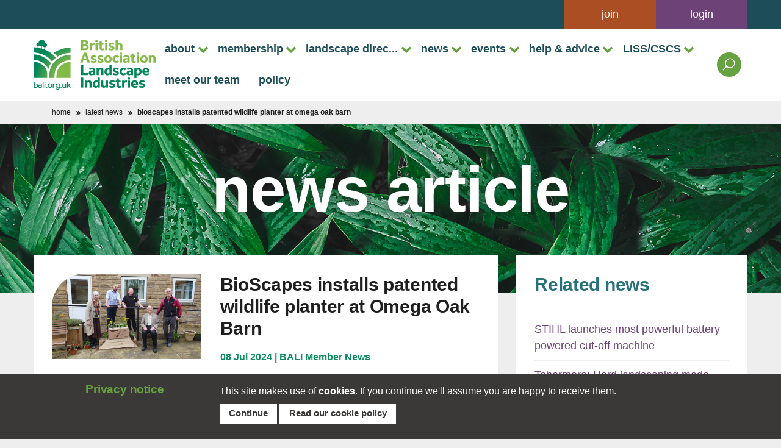

--- FILE ---
content_type: text/html;charset=UTF-8
request_url: https://www.bali.org.uk/news/bioscapes-installs-patented-wildlife-planter-at-omega-oak-barn/
body_size: 27659
content:
<!DOCTYPE html><html lang="en">
<head>
	<meta charset="UTF-8">
<title>BioScapes installs patented wildlife planter at Omega Oak Barn - British Association of Landscape Industries</title>
<meta http-equiv="X-UA-Compatible" content="IE=edge">
<meta name="viewport" content="width=device-width, initial-scale=1">
<meta name="description" content="The planter will help care home residents connect with nature.">
<meta property="og:site_name" content="British Association of Landscape Industries">
<meta property="og:title" content="BioScapes installs patented wildlife planter at Omega Oak Barn">
<meta property="og:type" content="website">
<meta property="og:description" content="The planter will help care home residents connect with nature."><meta property="og:image" content="https://www.bali.org.uk/public/news/bioscapes-install-at-omega-oak-barn-1.png"><meta name="twitter:card" content="summary_large_image">
<meta name="twitter:site" content="@">
<meta name="twitter:creator" content="">
<meta name="twitter:url" content="http://www.bali.org.uk/news/bioscapes-installs-patented-wildlife-planter-at-omega-oak-barn/">
<meta name="twitter:title" content="BioScapes installs patented wildlife planter at Omega Oak Barn">
<meta name="twitter:description" content="The planter will help care home residents connect with nature.">
<meta property="twitter:image" content="https://www.bali.org.uk/public/news/bioscapes-install-at-omega-oak-barn-1.png"><link type="text/css" rel="stylesheet" href="/public/css/screen-bali.618069fd9898b964f4f159363d80bde5.css" media="all">
		<link type="text/css" rel="stylesheet" href="/public/css/print-bali.2b8841b1be5e4e342a52c6b304b80a63.css" media="print">
		<!--[if gt IE 6]>
<link type="text/css" rel="stylesheet" href="/public/css/legacy-bali.ef2578d6df1c013a28554a13fb68a550.css" media="all">
		<![endif]-->
<!--[if lt IE 9]>
	<script src="/js/plugins/html5shiv/html5shiv.min.js" crossorigin="anonymous"></script>
	<script src="https://code.jquery.com/jquery-1.12.4.min.js" crossorigin="anonymous"></script>
<![endif]-->
<script data-cfasync='false' type='text/javascript' defer async src='https://t.gatorleads.co.uk/Scripts/ssl/00d87f21-3f2b-4610-8b27-9510ab30a90b.js'></script>
<!-- Google tag (gtag.js) -->
<script async src="https://www.googletagmanager.com/gtag/js?id=G-8YF1SYK342"></script>
<script>
  window.dataLayer = window.dataLayer || [];
  function gtag(){dataLayer.push(arguments);}
  gtag('js', new Date());

  gtag('config', 'G-8YF1SYK342');
</script>
<!-- End Google tag (gtag.js) -->
<!-- Meta Pixel Code -->
<script>
!function(f,b,e,v,n,t,s)
{if(f.fbq)return;n=f.fbq=function(){n.callMethod?
n.callMethod.apply(n,arguments):n.queue.push(arguments)};
if(!f._fbq)f._fbq=n;n.push=n;n.loaded=!0;n.version='2.0';
n.queue=[];t=b.createElement(e);t.async=!0;
t.src=v;s=b.getElementsByTagName(e)[0];
s.parentNode.insertBefore(t,s)}(window, document,'script',
'https://connect.facebook.net/en_US/fbevents.js');
fbq('init', '822818576417177');
fbq('track', 'PageView');
</script>
<noscript><img height="1" width="1" style="display:none"
src="https://www.facebook.com/tr?id=822818576417177&ev=PageView&noscript=1"
/></noscript>
<!-- End Meta Pixel Code --></head>
<body class="default-template preview-false default two-columns-right">
<!-- Google Tag Manager (noscript) -->
<noscript><iframe src="https://www.googletagmanager.com/ns.html?id=G-8YF1SYK342"
height="0" width="0" style="display:none;visibility:hidden"></iframe></noscript>
<!-- End Google Tag Manager (noscript) -->
<div id="cookie-notification" class="open"><div class="inner"><h2>Privacy notice</h2>
			<p>This site makes use of <strong>cookies</strong>. If you
				continue we'll assume you are happy to receive them.
				</p>
			<ul>
				<li class="continue"><a href="/news/bioscapes-installs-patented-wildlife-planter-at-omega-oak-barn/">Continue</a></li>
				<li><a href="/privacy-policy/cookies/">Read our cookie policy</a></li>
				</ul></div></div>
		<div class="page">
		<!--jsearch-ignore-->
<header class="page-header" id="mast">
	<div class="container container--header">
		<div class="container-inner">
			<nav class="nav nav--header">
	<ul class="nav-list">
		<li class="nav-item nav-item--join"><a href="/members/join-our-association/">join</a></li>
			<li class="nav-item nav-item--login"><a href="/login/?dest=/my-bali/">login</a></li>
		</ul>
</nav></div>
	</div>
	<div class="container container--mast">
		<div class="container-inner">
			<div class="page-logo" id="page-logo"><a href="/home/">
		<img src="/themes/bali/gfx/logo.png" alt="British Association of Landscape Industries">
	</a>
</div><nav class="nav nav--primary">
	<a class="nav-open" href="#menu" title="Show menu">
		<svg xmlns="http://www.w3.org/2000/svg" width="30" height="22" viewBox="0 0 30 22"><rect width="30" height="2" x="0" y="0"></rect><rect width="30" height="2" x="0" y="10"></rect><rect width="30" height="2" x="0" y="20"></rect></svg>
	</a>
	<ul class="nav-list" id="menu">
		<li class="nav-nav">
			<a class="nav-close" href="#" title="Hide menu">
				<svg xmlns="http://www.w3.org/2000/svg" width="16" height="16" viewBox="0 0 16 16"><path fill="none" stroke-width="2.5" d="M1,1 L15,15 M1,15 L15,1"></path></svg>
			</a>
		</li>
		<li class="nav-item   has-children" id="nav-about">
				<a href="/about/" title="about">about</a>
				<ul class="nav-list">
						<li class="nav-item ">
								<a href="/about/what-is-bali/" title="what we do">what we do</a>
							</li><li class="nav-item ">
								<a href="/about/our-board-of-directors/" title="our board of directors">Our Board of Directors</a>
							</li><li class="nav-item ">
								<a href="/about/national-landscape-awards/" title="National Landscape Awards">National Landscape Awards</a>
							</li><li class="nav-item ">
								<a href="/about/bali-ncf/" title="BALI-NCF">BALI-NCF</a>
							</li><li class="nav-item ">
								<a href="/about/golandscape/" title="landscaping careers">landscaping careers</a>
							</li><li class="nav-item ">
								<a href="/about/advertise/" title="advertise with us">advertise with us</a>
							</li><li class="nav-item ">
								<a href="/about/charities/" title="supported charities">supported charities</a>
							</li></ul>
				</li><li class="nav-item   has-children" id="nav-members">
				<a href="/members/" title="landscape directory">membership</a>
				<ul class="nav-list">
						<li class="nav-item ">
								<a href="/members/join-our-association/" title="join our association">join our association</a>
							</li><li class="nav-item ">
								<a href="/members/member-login/" title="member login">member login</a>
							</li><li class="nav-item ">
								<a href="/members/terms-of-membership/" title="Terms of Membership">Terms of Membership</a>
							</li><li class="nav-item ">
								<a href="/members/training-provider-declaration/" title="Training Provider declaration">Training Provider declaration</a>
							</li><li class="nav-item ">
								<a href="/members/code-of-conduct/" title="Code of Conduct">Code of Conduct</a>
							</li><li class="nav-item ">
								<a href="/members/bali-quality-standard/" title="Association Quality Standard">Association Quality Standard</a>
							</li></ul>
				</li><li class="nav-item   has-children" id="nav-public">
				<a href="/public/" title="landscape directory">landscape direc...</a>
				<ul class="nav-list">
						<li class="nav-item ">
								<a href="/public/designer/" title="designer">designer</a>
							</li><li class="nav-item ">
								<a href="/public/landscaper/" title="contractor">contractor</a>
							</li><li class="nav-item ">
								<a href="/public/supplier/" title="supplier">supplier</a>
							</li><li class="nav-item ">
								<a href="/public/training-provider/" title="training provider">training provider</a>
							</li><li class="nav-item ">
								<a href="/public/why-choose-a-bali-member/" title="exceptional quality">why choose a member?</a>
							</li><li class="nav-item ">
								<a href="/public/search-all/" title="search all">search all</a>
							</li><li class="nav-item ">
								<a href="/public/whos-who-directory-20252026/" title="Who&#039;s Who Directory 2025/2026">Who&#039;s Who Directory 2025/2026</a>
							</li></ul>
				</li><li class="nav-item is-active  has-children" id="nav-news">
				<a href="/news/" title="latest news">news</a>
				<ul class="nav-list">
						<li class="nav-item ">
								<a href="/news/latest-news/" title="latest news">latest news</a>
							</li><li class="nav-item ">
								<a href="/news/landscape-news/" title="Landscape News">Landscape News</a>
							</li></ul>
				</li><li class="nav-item   has-children" id="nav-events">
				<a href="/events/" title="events">events</a>
				<ul class="nav-list">
						<li class="nav-item ">
								<a href="/events/upcoming-events/" title="upcoming events">upcoming events</a>
							</li><li class="nav-item ">
								<a href="/events/training-courses/" title="training courses">training courses</a>
							</li><li class="nav-item ">
								<a href="/events/terms-and-conditions-of-events/" title="terms and conditions of events">terms and conditions of events</a>
							</li></ul>
				</li><li class="nav-item   has-children" id="nav-help-and-advice">
				<a href="/help-and-advice/" title="help &amp; advice">help &amp; advice</a>
				<ul class="nav-list">
						<li class="nav-item ">
								<a href="/help-and-advice/domestic-landscape-contract/" title="landscape contract">landscape contract</a>
							</li><li class="nav-item ">
								<a href="/help-and-advice/health-and-safety/" title="health and safety">health and safety</a>
							</li><li class="nav-item ">
								<a href="/help-and-advice/contracts-law-and-regulations/" title="law and regulations">law and regulations</a>
							</li><li class="nav-item ">
								<a href="/help-and-advice/dispute-resolution-service/" title="dispute service ">dispute service </a>
							</li><li class="nav-item ">
								<a href="/help-and-advice/equipment/" title="machinery and driving">machinery and driving</a>
							</li><li class="nav-item ">
								<a href="/help-and-advice/pests-and-diseases/" title="pests and diseases">pests and diseases</a>
							</li><li class="nav-item ">
								<a href="/help-and-advice/plant-health/" title="plant health information">plant health information</a>
							</li><li class="nav-item ">
								<a href="/help-and-advice/managing-client-expectations/" title="client management">client management</a>
							</li><li class="nav-item ">
								<a href="/help-and-advice/hardship-fund/" title="hardship fund">hardship fund</a>
							</li><li class="nav-item ">
								<a href="/help-and-advice/online-renewals-faqs/" title="online renewals FAQs">online renewals FAQs</a>
							</li><li class="nav-item ">
								<a href="/help-and-advice/guides/" title="guides">guides</a>
							</li></ul>
				</li><li class="nav-item   has-children" id="nav-lisscscs">
				<a href="/lisscscs/" title="LISS/CSCS">LISS/CSCS</a>
				<ul class="nav-list">
						<li class="nav-item ">
								<a href="/lisscscs/what-is-lisscscs/" title="What is LISS/CSCS?">what is LISS/CSCS?</a>
							</li><li class="nav-item ">
								<a href="/lisscscs/apply-for-a-smartcard/" title="Apply for a SmartCard">apply for a SmartCard</a>
							</li><li class="nav-item ">
								<a href="/lisscscs/check-qualifications/" title="Check qualification(s)">check qualification(s)</a>
							</li><li class="nav-item ">
								<a href="/lisscscs/rolo/" title="Register of Land-based Operations (ROLO) courses">ROLO</a>
							</li><li class="nav-item ">
								<a href="/lisscscs/nhss18/" title="NHSS18">NHSS18</a>
							</li><li class="nav-item ">
								<a href="/lisscscs/industry-accreditation/" title="Industry Accreditation">industry accreditation</a>
							</li><li class="nav-item ">
								<a href="/lisscscs/faqs/" title="FAQ&#039;s">faq&#039;s</a>
							</li></ul>
				</li><li class="nav-item  " id="nav-our-team">
				<a href="/our-team/" title="meet our team">meet our team</a>
				</li><li class="nav-item  " id="nav-policy">
				<a href="/policy/" title="policy">policy </a>
				</li></ul>
</nav><div class="sitesearch" itemscope itemtype="http://schema.org/WebSite">
	<meta itemprop="url" content="https://www.bali.org.uk"/>
	<form action="/site-search/" class="form" id="site-search" itemprop="potentialAction" itemscope itemtype="http://schema.org/SearchAction">
		<meta itemprop="target" content="https://www.bali.org.uk/site-search/?keywords={keywords}" />
		<div class="form-field">
			<label for="site-search-keywords">Search the British Association of Landscape Industries site</label>
			<div class="form-inputs">
				<input type="text" name="keywords" id="site-search-keywords" value="" placeholder="Keywords"  itemprop="query-input">
			</div>
			<button type="submit">
				<img src="/themes/bali/gfx/search.png" alt="Search">
			</button>
		</div>
	</form>
</div></div>
	</div>
</header>
<!--jsearch-end-ignore--><!--jsearch-ignore-->
<nav class="container container--crumbs" id="crumbs">
	<div class="container-inner">
		<nav class="nav nav--breadcrumbs">


<ol><li class="branch"><a href="/home/">home</a></li><li class="branch"><a href="../">latest news</a></li><li class="leaf">BioScapes installs patented wildlife planter at Omega Oak Barn</li></ol>
</nav>
	</div>
</nav>
<!--jsearch-end-ignore--><div class="container container--h1" style="background-image: url('/public/pages/rebrand-banner-3.jpg')">
			<div class="container-inner">
				<span class="h1">news article</span>
</div>
		</div>
		<main class="page-main">
			<section class="container container--primary" id="primary">
				<div class="container-inner">
					

<div class="wysiwyg"></div>
<div class="items items--news items--newsSingle"><div class="item " id="news-9599">
				<div class="item-image" style="background-image: url(/public/news/large_bioscapes-install-at-omega-oak-barn-1.png)">
				    <img src="/public/news/large_bioscapes-install-at-omega-oak-barn-1.png" alt="">
				  </div>
				<h1 class="h3 item-title">BioScapes installs patented wildlife planter at Omega Oak Barn</h1>
			  <div class="item-date">
			  	
			  	08 Jul 2024 | BALI Member News
			  </div>
			</div></div>
		<div class="wysiwyg">
			<p>BioScapes, a <strong><a href="/members/rolawn-ltd-18715/">Rolawn</a> </strong>brand, and leading innovator in solutions for Biodiversity Net Gain (BNG) and Sustainable Drainage Systems (SuDS), has waived its installation costs to support the Allison Willis Trust's mission. This collaboration aims to bring the positive impact of nature to local care home residents at Omega Oak Barn in Beadlam, near Helmsley, North Yorkshire.</p>
<p>The Allison Willis Trust purchased a WildPod&reg; from BioScapes to donate to Omega Oak Barn care home. Both BioScapes and the Allison Willis Trust recognise the significant benefits of interacting with nature, which enhances mood, increases happiness and promotes positive social connections. This connection is particularly crucial for care home residents, especially those in the moderate to latter stages of dementia, who often have limited interaction with the natural world.</p>
<p>Terry Smithson, Biodiversity Manager at BioScapes, said,</p>
<p class="pullquote">"At BioScapes, we&rsquo;re dedicated to making it easier to bring wildlife back into our human-focused environment, creating spaces where plants, animals and fungi can thrive, and where people can reconnect with nature. We know that access to nature is great for our wellbeing so we were delighted to support The Allison Willis Trust with their work to improve the care home residents&rsquo; environment."</p>
<p>Omega Oak Barn, a long-established, family-run care home, provides tailored care and support to meet the needs of each individual resident. With a friendly,&nbsp;warm and supportive atmosphere, the care home already offers numerous stimulating activities for its residents.</p>
<p>Chris Buntin, Manager at Omega Oak Barn, expressed his enthusiasm for the new addition:</p>
<p class="pullquote">"We&rsquo;ve been looking for interesting ways to maximise opportunities to create more interaction and activity within our garden courtyard. We were excited by the BioScapes WildPod, which creates a home for all kinds of wildlife and offers numerous opportunities for our residents to encounter different plants and animals. We are very grateful to the Allison Willis Trust and BioScapes for their contributions."</p>
<p>The Allison Willis Trust is dedicated to enhancing our connection with the natural world and improving our physical and natural environment. With a strong connection to Omega Oak Barn, the trustees were eager to help enhance the outdoor spaces and assist residents and visitors in rebuilding a closer connection to nature.</p>
<p>Jonathan Allison, Trustee of the Allison Willis Trust, explained their choice:</p>
<p class="pullquote">"We chose the WildPod because it fits perfectly into the care home&rsquo;s small, enclosed garden and appealed to all the senses. Its visually intriguing shape can be reshaped by the way it is planted and developed. The flowers and insects provide scents and sounds, with contributions from birds attracted to the garden. It is ideal for quiet contemplation of the natural world and for stimulating curiosity. Within a care home, it provides a natural focus for each generation, from small children to elderly residents."</p></div>
		<p class="page-back"><a href="/news/" class="button button--primary">back to 'news results'</a></p>






	
	
	  
	  
	    
	    
	    
	    

	  
	    
	    
	    
	    

	  
	
<div class="page-tools">
		<div class="tool tool--share page-share">
				<a href="#page-share" class="page-share-button" title="Share this page">Share</a>
				<div class="page-share-options" id="page-share">				
					<a title="Share on Twitter" class="twitter modal_link window" target="_blank" data-windowHeight="255" data-modalTitle="Share on Twitter" href="https://twitter.com/intent/tweet?original_referer=https://www.bali.org.uk/news/bioscapes-installs-patented-wildlife-planter-at-omega-oak-barn/&amp;text=BioScapes+installs+patented+wildlife+planter+at+Omega+Oak+Barn%20%7C%20FLA&amp;url=https://www.bali.org.uk/news/bioscapes-installs-patented-wildlife-planter-at-omega-oak-barn/" data-trackable="true" data-category="SOCIAL" data-action="Share to Twitter" data-label="BioScapes installs patented wildlife planter at Omega Oak Barn"><b>Twitter</b></a>

					<a title="Share on LinkedIn" class="linkedin modal_link window" target="_blank" data-windowHeight="500" data-modalTitle="Share on LinkedIn" href="http://www.linkedin.com/shareArticle?mini=true&amp;url=https://www.bali.org.uk/news/bioscapes-installs-patented-wildlife-planter-at-omega-oak-barn/&amp;title=BioScapes+installs+patented+wildlife+planter+at+Omega+Oak+Barn" data-trackable="true" data-category="SOCIAL" data-action="Share to LinkedIn" data-label="BioScapes installs patented wildlife planter at Omega Oak Barn"><b>LinkedIn</b></a>

					<a title="Share on Facebook" class="facebook modal_link window" target="_blank" data-windowHeight="200" data-modalTitle="Share on Facebook" href="https://www.facebook.com/sharer/sharer.php?u=https://www.bali.org.uk/news/bioscapes-installs-patented-wildlife-planter-at-omega-oak-barn/&amp;t=BioScapes+installs+patented+wildlife+planter+at+Omega+Oak+Barn" data-trackable="true" data-category="SOCIAL" data-action="Share to Facebook" data-label="BioScapes installs patented wildlife planter at Omega Oak Barn"><b>Facebook</b></a>
				</div>
			</div>
		<div class="tool tool--print">
			<a href="javascript:window.print()">
				Print
			</a>
		</div>
		</div>
</div>
			</section>
			<section class="container container--secondary" id="secondary">
				<div class="container-inner">
					<div class="attached attached--item">
				<h2>Related news</h2>
				<ul class="related" id="related-news"><li><a href="../stihl-launches-most-powerful-battery-powered-cut-off-machine/">STIHL launches most powerful battery-powered cut-off machine</a></li><li><a href="../tobermore-hard-landscaping-made-easy-with-create-and-construct/">Tobermore: Hard landscaping made easy with Create &amp; Construct</a></li><li><a href="../vectorworks-highlights-2026-industry-trends-shaping-the-future/">Vectorworks Highlights 2026 Industry Trends Shaping the Future of Design</a></li><li><a href="../how-to-keep-more-of-what-you-earn/">How to Keep More of What You Earn</a></li><li><a href="../a-dynamic-duo-makita-launches-new-two-piece-lxt-combo-kit/">A dynamic duo: Makita launches new two piece LXT combo kit</a></li></ul>
			</div>
		<div class="attached attached--item">
			<h2>More news</h2>
			<ul class="related"><li><a href="../?type=7">BALI Member News</a></li></ul>
		</div>






	
	
	  
	  
	    
	    
	    
	    
<div class="attached attached--item attached--documents">
      <h2>documents</h2>
      <ol class="items items--documents"><li class="item item--pdf ">
          <a class="item-title" href="/help-and-advice/documents/bali-agm-2025-highlights-industry-growth-resilience-and-future/">BALI AGM 2025 highlights industry growth, resilience, and future ambitions</a>
          <span class="item-date">18 Sep 2025</span>
          <span class="item-meta">117kb PDF</span>
        </li></ol>
    </div>
  
	  
	    
	    
	    
	    
<div class="attached attached--adverts" id="attached-adverts">
		<div class="advert advert--image">
	<a href="/news/bioscapes-installs-patented-wildlife-planter-at-omega-oak-barn/?module=adverts&action=advert&advert=160"  target="_black" rel="nofollow">
		<img src="/public/adverts/400-x-400-groundsfest-web-button.jpg" alt="" /></a>
</div></div>

	  
	
</div>
			</section>
			</main>
		<!--jsearch-ignore-->
<footer id="footer">
	<div class="container container--footer">
		<div class="container-inner">
			<div class="grid grid--spaced">
				<div class="grid-cell u-md-size1of2 u-lg-size1of4 u-ie-size1of4">
					<a class="footerLogo" href="https://www.bali.org.uk"><img src="/themes/bali/gfx/logo-white.png" alt="BALI"></a><div class="page-socialLinks">
						<a href="https://www.facebook.com/BALILandscapeUK" target="_blank" rel="nofollow noopener" class="page-socialLink page-socialLink--facebook" title="View our facebook profile"><span>facebook</span></a>
						<a href="https://twitter.com/BALI_Landscape" target="_blank" rel="nofollow noopener" class="page-socialLink page-socialLink--twitter" title="View our twitter profile"><span>twitter</span></a>
						<a href="https://www.instagram.com/balilandscapeuk" target="_blank" rel="nofollow noopener" class="page-socialLink page-socialLink--instagram" title="View our instagram profile"><span>instagram</span></a>
						<a href="https://www.linkedin.com/company/british-association-of-landscape-industries-bali-/" target="_blank" rel="nofollow noopener" class="page-socialLink page-socialLink--linkedin" title="View our linkedin profile"><span>linkedin</span></a>
						<a href="https://www.youtube.com/channel/UC4qkunIRZKx4SGeDDA3834Q" target="_blank" rel="nofollow noopener" class="page-socialLink page-socialLink--youtube" title="View our youtube profile"><span>youtube</span></a>
						</div>
				</div>
				<div class="grid-cell u-md-size1of2 u-lg-size1of4 u-ie-size1of4">
					<h3>contact BALI</h3>
					<div class="contact">
						<p class="contact-address">
							Landscape House,<br />Stoneleigh Park,<br>Nr Kenilworth,<br>Warwickshire,<br>CV8 2LG</p>
						<p class="contact-telno"><a href="tel:+44(0)2476690333">+44(0)24 7669 0333</a></p>
						<p class="contact-faxno"><a href="fax:+44(0)2476690077">+44(0)24 7669 0077</a></p>
						<p class="contact-email"><a href="mailto:contact@bali.org.uk">contact@bali.org.uk</a></p>
					</div>
					</div>
				<div class="grid-cell u-lg-size1of4 u-ie-size1of4">
					<h3>quick links</h3>
					<nav class="nav">
		<ul class="nav-list styled">
			<li class="nav-item"><a href="/members/join-our-association/">join our association</a>
				</li><li class="nav-item"><a href="/members/member-login/">member login</a>
				</li><li class="nav-item"><a href="/members/">membership</a>
				</li><li class="nav-item"><a href="/news/">news</a>
				</li><li class="nav-item"><a href="/lisscscs-2019/find-a-rolo-training-provider/">find a ROLO training provider</a>
				</li><li class="nav-item"><a href="/events/">events</a>
				</li><li class="nav-item"><a href="/lisscscs/">LISS/CSCS</a>
				</li><li class="nav-item"><a href="/lay-of-the-land-2025/">Lay of the Land 2025 Report</a>
				</li></ul>
	</nav>
</div>
				<div class="grid-cell u-lg-size1of4 u-ie-size1of4"><h3>get in touch</h3>
						<p>For all enquiries, including membership, please get in touch. We aim to respond to all enquiries within 48 hours.</p>
						<a href="/contact/contact-the-team/" class="button button--transparent">make enquiry</a>
							</div></div>
		</div>
	</div>
	<div class="container container--footerBottom">
		<div class="container-inner">
			<div class="grid">
				<div class="grid-cell u-md-size1of2 u-ie-size1of2">
					<nav class="nav nav--footer">
	<ul class="nav-list">
		<li class="nav-item ">
				<a href="/about/">about</a>
			</li><li class="nav-item ">
				<a href="/our-team/">meet our team</a>
			</li><li class="nav-item ">
				<a href="/sitemap/">sitemap</a>
			</li><li class="nav-item ">
				<a href="/terms-and-conditions/">terms &amp; conditions</a>
			</li><li class="nav-item ">
				<a href="/disclaimer/">disclaimer</a>
			</li><li class="nav-item ">
				<a href="/privacy-policy/">privacy policy</a>
			</li><li class="nav-item ">
				<a href="/cookies/">cookies</a>
			</li></ul>
</nav>
</div>
				<div class="grid-cell u-md-size1of2 u-ie-size1of2"><p class="legal">
						Registered in England No. 01254410. A company limited by guarantee.<br>VAT Reg. Number 325 5121 89</p>
					<p class="credit">Designed and developed by <a href="http://www.netxtra.net/">NetXtra</a></p>
				</div></div>
		</div>
	</div>
</footer>
<script type="text/javascript">
  var _gaq = _gaq || [];
  _gaq.push(['_setAccount', 'UA-62807875-1']);
  _gaq.push(['_trackPageview']);

  (function() {
    var ga = document.createElement('script'); ga.type = 'text/javascript'; ga.async = true;
    ga.src = ('https:' == document.location.protocol ? 'https://ssl' : 'http://www') + '.google-analytics.com/ga.js';
    var s = document.getElementsByTagName('script')[0]; s.parentNode.insertBefore(ga, s);
  })();
</script>
<script type="text/javascript">
_linkedin_partner_id = "5658882";
window._linkedin_data_partner_ids = window._linkedin_data_partner_ids || [];
window._linkedin_data_partner_ids.push(_linkedin_partner_id);
</script><script type="text/javascript">
(function(l) {
if (!l){window.lintrk = function(a,b){window.lintrk.q.push([a,b])};
window.lintrk.q=[]}
var s = document.getElementsByTagName("script")[0];
var b = document.createElement("script");
b.type = "text/javascript";b.async = true;
b.src = "https://snap.licdn.com/li.lms-analytics/insight.min.js";
s.parentNode.insertBefore(b, s);})(window.lintrk);
</script>
<noscript>
<img height="1" width="1" style="display:none;" alt="" src="https://px.ads.linkedin.com/collect/?pid=5658882&fmt=gif" />
</noscript>
<!--jsearch-end-ignore--></div>
	<script type="text/javascript" src="/public/js/scripts-bali.8aac0a3732904bdb39349f6cf6a38a22.js"></script>
		<script src="/js/adtrak.js"></script>
</body>
</html>


--- FILE ---
content_type: text/css;charset=UTF-8
request_url: https://www.bali.org.uk/public/css/screen-bali.618069fd9898b964f4f159363d80bde5.css
body_size: 170842
content:
@charset "UTF-8";
/* migrate to less/components folder */
html {
  font-family: 'Roboto', sans-serif;
  font-size: 1.125rem;
  -ms-text-size-adjust: 100%;
  -webkit-text-size-adjust: 100%;
}
body {
  margin: 0;
  line-height: 1.5;
  background-color: #eee;
  color: #1f1f1f;
}
article,
aside,
details,
figcaption,
figure,
footer,
header,
hgroup,
main,
menu,
nav,
section,
summary {
  display: block;
}
[hidden],
template {
  display: none;
}
* {
  box-sizing: border-box;
}
button,
input,
optgroup,
select,
textarea {
  color: inherit;
  font: inherit;
  margin: 0;
}
button {
  overflow: visible;
}
button,
select {
  text-transform: none;
}
button,
html input[type="button"],
input[type="reset"],
input[type="submit"] {
  -webkit-appearance: button;
  cursor: pointer;
}
button[disabled],
html input[disabled] {
  cursor: default;
}
button::-moz-focus-inner,
input::-moz-focus-inner {
  border: 0;
  padding: 0;
}
input[type='text'],
input[type='search'],
input[type='tel'],
input[type='url'],
input[type='email'],
input[type='password'],
input[type='date'],
input[type='time'],
input[type='number'],
textarea,
select {
  width: 100%;
  height: 2.7em;
  padding: 0.5625rem 0.84375rem;
  border: 1px solid #66A23F;
  box-shadow: none;
  background-color: #ffffff;
  color: #66A23F;
  line-height: normal;
  vertical-align: middle;
}
input[type='text']:focus,
input[type='search']:focus,
input[type='tel']:focus,
input[type='url']:focus,
input[type='email']:focus,
input[type='password']:focus,
input[type='date']:focus,
input[type='time']:focus,
input[type='number']:focus,
textarea:focus,
select:focus {
  border-color: #558734;
  box-shadow: 0 0 3px #558734;
  outline: 0;
}
input[type='text'][readonly],
input[type='search'][readonly],
input[type='tel'][readonly],
input[type='url'][readonly],
input[type='email'][readonly],
input[type='password'][readonly],
input[type='date'][readonly],
input[type='time'][readonly],
input[type='number'][readonly],
textarea[readonly],
select[readonly],
input[type='text'][disabled],
input[type='search'][disabled],
input[type='tel'][disabled],
input[type='url'][disabled],
input[type='email'][disabled],
input[type='password'][disabled],
input[type='date'][disabled],
input[type='time'][disabled],
input[type='number'][disabled],
textarea[disabled],
select[disabled] {
  color: #7FB15F;
  border-color: #7FB15F;
  background-color: rgba(127, 177, 95, 0.5);
}
input[type='text']::placeholder,
input[type='search']::placeholder,
input[type='tel']::placeholder,
input[type='url']::placeholder,
input[type='email']::placeholder,
input[type='password']::placeholder,
input[type='date']::placeholder,
input[type='time']::placeholder,
input[type='number']::placeholder,
textarea::placeholder,
select::placeholder {
  color: #c2c2b1;
}
input[type='text']::-webkit-input-placeholder,
input[type='search']::-webkit-input-placeholder,
input[type='tel']::-webkit-input-placeholder,
input[type='url']::-webkit-input-placeholder,
input[type='email']::-webkit-input-placeholder,
input[type='password']::-webkit-input-placeholder,
input[type='date']::-webkit-input-placeholder,
input[type='time']::-webkit-input-placeholder,
input[type='number']::-webkit-input-placeholder,
textarea::-webkit-input-placeholder,
select::-webkit-input-placeholder {
  /* Chrome/Opera/Safari */
  color: #c2c2b1;
}
input[type='text']::-moz-placeholder,
input[type='search']::-moz-placeholder,
input[type='tel']::-moz-placeholder,
input[type='url']::-moz-placeholder,
input[type='email']::-moz-placeholder,
input[type='password']::-moz-placeholder,
input[type='date']::-moz-placeholder,
input[type='time']::-moz-placeholder,
input[type='number']::-moz-placeholder,
textarea::-moz-placeholder,
select::-moz-placeholder {
  /* Firefox 19+ */
  color: #c2c2b1;
}
input[type='text']:-ms-input-placeholder,
input[type='search']:-ms-input-placeholder,
input[type='tel']:-ms-input-placeholder,
input[type='url']:-ms-input-placeholder,
input[type='email']:-ms-input-placeholder,
input[type='password']:-ms-input-placeholder,
input[type='date']:-ms-input-placeholder,
input[type='time']:-ms-input-placeholder,
input[type='number']:-ms-input-placeholder,
textarea:-ms-input-placeholder,
select:-ms-input-placeholder {
  /* IE 10+ */
  color: #c2c2b1;
}
input[type='text']:-moz-placeholder,
input[type='search']:-moz-placeholder,
input[type='tel']:-moz-placeholder,
input[type='url']:-moz-placeholder,
input[type='email']:-moz-placeholder,
input[type='password']:-moz-placeholder,
input[type='date']:-moz-placeholder,
input[type='time']:-moz-placeholder,
input[type='number']:-moz-placeholder,
textarea:-moz-placeholder,
select:-moz-placeholder {
  /* Firefox 18- */
  color: #c2c2b1;
}
@media print {
  input[type='text'],
  input[type='search'],
  input[type='tel'],
  input[type='url'],
  input[type='email'],
  input[type='password'],
  input[type='date'],
  input[type='time'],
  input[type='number'],
  textarea,
  select {
    height: auto;
    padding: .5em;
  }
}
textarea {
  height: 10em;
  min-height: 65px;
  padding-top: 6px;
  padding-bottom: 6px;
  overflow: auto;
  resize: vertical;
}
select[multiple] {
  height: auto;
}
label,
legend {
  display: block;
  margin-bottom: .5rem;
  font-weight: 600;
  text-transform: lowercase;
}
fieldset {
  padding: 0;
  border-width: 0;
}
legend {
  border: 0;
  padding: 0;
}
input[type="checkbox"],
input[type="radio"] {
  display: inline;
  padding: 0;
}
input[type='file'] {
  width: 100%;
  padding: 0.5625rem 0;
  font-size: .9em;
}
optgroup {
  font-weight: bold;
}
input[type="number"]::-webkit-inner-spin-button,
input[type="number"]::-webkit-outer-spin-button {
  height: auto;
}
a {
  background-color: transparent;
  color: #6D4276;
  transition: all .2s;
}
a:focus {
  outline: 2px dotted #6D4276;
  transition: none;
}
a:active,
a:hover {
  outline: 0;
}
a.readmore {
  color: #66A23F;
  font-weight: bold;
  text-decoration: underline;
}
a.readmore:hover,
a.readmore:focus {
  color: #1f1f1f;
}
a.rss {
  text-decoration: none;
  font-weight: bold;
}
a.rss:before {
  font-family: "fontello";
  font-style: normal;
  font-weight: normal;
  speak: none;
  display: inline-block;
  text-decoration: inherit;
  width: 1em;
  text-align: center;
  font-variant: normal;
  text-transform: none;
  line-height: 1em;
  -webkit-font-smoothing: antialiased;
  -moz-osx-font-smoothing: grayscale;
  content: '\e818';
  margin-right: 0.5625rem;
}
ul,
ol,
dl {
  margin-top: 0;
  margin-bottom: 1.6875rem;
}
ul,
ol {
  padding-left: 1.6875rem;
}
ul ul,
ol ul,
ul ol,
ol ol {
  margin-bottom: 0;
}
ol ol {
  list-style: lower-alpha;
}
ol ol ol {
  list-style: lower-roman;
}
dl {
  overflow: hidden;
  display: grid;
  grid-template-columns: 5em 1fr;
  grid-row-gap: 0.5625rem;
}
dl dt,
dl dd {
  float: left;
  font-weight: bold;
}
dl dt {
  clear: left;
  color: #66A23F;
  margin-right: .5em;
}
dl dd {
  margin: 0;
}
dl.basic {
  display: block;
}
dl.basic dt,
dl.basic dd {
  display: block;
  float: none;
}
dl.basic dt {
  color: #1f1f1f;
}
dl.basic dd {
  margin-bottom: 0.84375rem;
  font-weight: normal;
  color: #6d6d6d;
}
ul.styled,
ol.styled {
  list-style: none;
  padding: 0;
}
ul.styled li,
ol.styled li {
  margin-bottom: .4em;
  padding-left: 1em;
}
ul.styled li:before,
ol.styled li:before {
  font-family: "fontello";
  font-style: normal;
  font-weight: normal;
  speak: none;
  display: inline-block;
  text-decoration: inherit;
  width: 1em;
  text-align: center;
  font-variant: normal;
  text-transform: none;
  line-height: 1em;
  -webkit-font-smoothing: antialiased;
  -moz-osx-font-smoothing: grayscale;
  content: '\e808';
  margin-right: .2em;
  margin-left: -1.2em;
  color: #66A23F;
}
img {
  border: 0;
  max-width: 100%;
  height: auto;
}
svg:not(:root) {
  overflow: hidden;
}
figure {
  margin: 1em 40px;
}
audio,
canvas,
progress,
video {
  display: inline-block;
  vertical-align: baseline;
}
audio:not([controls]) {
  display: none;
  height: 0;
}
noscript {
  display: block;
  margin-bottom: 1.6875rem;
  background-color: #c2c2b1;
  color: #3b3937;
  list-style: none;
  padding: 0;
  background-color: #a9d38e;
  color: #213414;
}
table {
  width: 100%;
  border-collapse: collapse;
  border-spacing: 0;
}
td,
th {
  padding: .5em;
  text-align: left;
  vertical-align: top;
  border: 1px solid #c2c2b1;
  width: auto !important;
  height: auto !important;
}
tr .table-separator {
  background-color: #eee;
}
caption {
  background-color: #eee;
  border: 1px solid #c2c2b1;
  border-bottom: 0;
  font-weight: bold;
  padding: .5em;
  text-align: left;
  text-transform: lowercase;
}
table.meetTheTeamHorizontal {
  border: 0;
}
table.meetTheTeamHorizontal tr td {
  display: block;
}
table.meetTheTeamHorizontal tr td:first-child {
  border-bottom: 0;
  text-align: center;
}
table.meetTheTeamHorizontal tr td:nth-child(2) {
  border-bottom: 0;
  border-top: 0;
}
table.meetTheTeamHorizontal tr td:last-child {
  border-top: 0;
}
@media screen and (min-width: 36rem) {
  table.meetTheTeamHorizontal tr td {
    display: table-cell;
    border: 1px solid #c2c2b1 !important;
    border-left: 0!important;
    border-right: 0!important;
  }
}
@media screen and (min-width: 36rem) {
  table.meetTheTeamHorizontal tr td:first-child {
    width: 218px!important;
  }
}
table.meetTheTeamHorizontal tr td:first-child p {
  display: inline-block;
  margin: 0;
}
table.meetTheTeamHorizontal tr td:first-child img {
  display: block;
  margin: 0 auto;
}
table.meetTheTeamHorizontal tr:nth-child(even) td {
  background: rgba(104, 136, 144, 0.15);
}
@media screen and (max-width: 36rem) {
  table.meetTheTeam tr,
  table.meetTheTeam td,
  table.meetTheTeam th {
    display: block;
    width: 100% !important;
    height: auto !important;
  }
}
.renewal-summary th {
  text-transform: lowercase;
}
@media screen and (min-width: 36rem) {
  .renewal-summary th[scope="row"] {
    width: 270px!important;
  }
}
.renewal-summary tr.spacer td {
  border: 0;
}
@media screen and (max-width: 36rem) {
  .renewal-summary tbody tr td,
  .renewal-summary tbody tr th {
    display: block;
  }
  .renewal-summary tbody tr th {
    border-bottom: 0!important;
    padding-bottom: 0;
  }
  .renewal-summary tbody tr td {
    border-top: 0;
  }
}
@media screen and (min-width: 36rem) {
  .renewal-summary.directories-summary tbody tr th[scope="row"],
  .renewal-summary.newsletters-summary tbody tr th[scope="row"],
  .renewal-summary.regional-newsletters-summary tbody tr th[scope="row"],
  .renewal-summary.training-offered-summary tbody tr th[scope="row"] {
    box-sizing: border-box;
    width: calc(100% - 120px) !important;
  }
  .renewal-summary.directories-summary tbody tr td,
  .renewal-summary.newsletters-summary tbody tr td,
  .renewal-summary.regional-newsletters-summary tbody tr td,
  .renewal-summary.training-offered-summary tbody tr td {
    width: 120px!important;
  }
}
@media screen and (min-width: 36rem) {
  .renewal-summary.schedule-summary tbody tr td.date[scope="row"] {
    box-sizing: border-box;
    width: calc(100% - 120px) !important;
  }
  .renewal-summary.schedule-summary tbody tr td.amount {
    width: 120px!important;
  }
}
.renewal-summary.trainers-summary caption {
  border-bottom: 1px solid #c2c2b1;
}
.renewal-summary.trainers-summary tbody tr:not(.spacer) td {
  width: 50%!important;
}
h1,
h2,
h3,
h4,
h5,
h6,
hgroup blockquote,
p,
address,
table,
fieldset,
figure,
pre {
  margin-top: 0;
  margin-bottom: 1.6875rem;
}
abbr[title] {
  border-bottom: 1px dotted;
}
b,
strong {
  font-weight: bold;
}
dfn {
  font-style: italic;
}
h1,
.h1,
h2,
.h2,
h3,
.h3,
h4,
.h4 {
  color: #27717A;
  letter-spacing: -0.05em;
}
@media screen and (min-width: 36rem) {
  h1,
  .h1,
  h2,
  .h2,
  h3,
  .h3,
  h4,
  .h4 {
    letter-spacing: -0.01em;
  }
}
h1 + .headerCaption,
.h1 + .headerCaption,
h2 + .headerCaption,
.h2 + .headerCaption,
h3 + .headerCaption,
.h3 + .headerCaption,
h4 + .headerCaption,
.h4 + .headerCaption {
  margin-top: -1.6875rem;
  font-size: .8em;
  font-weight: bold;
  font-style: italic;
  color: #6d6d6d;
}
strong.tertiary-alt {
  color: #27717A;
}
h5,
h6 {
  color: #0E8B61;
}
h1,
.h1 {
  font-size: 2.5em;
  line-height: .9;
  font-weight: bold;
}
@media screen and (min-width: 36rem) {
  h1,
  .h1 {
    font-size: 5.83333333em;
  }
}
h2,
.h2 {
  font-size: 1.66666667em;
  line-height: 1;
}
@media screen and (min-width: 36rem) {
  h2,
  .h2 {
    font-size: 2.66666667em;
  }
}
h3,
.h3 {
  font-size: 1.22222222em;
  line-height: 1.2;
}
@media screen and (min-width: 36rem) {
  h3,
  .h3 {
    font-size: 1.66666667em;
  }
}
h4,
.h4 {
  font-size: 1em;
}
h5,
.h5 {
  font-size: 0.88888889em;
}
h6,
.h6 {
  font-size: 0.66666667em;
}
mark {
  background: #ff0;
  color: #000;
}
small {
  font-size: 80%;
}
sub,
sup {
  font-size: 75%;
  line-height: 0;
  position: relative;
  vertical-align: baseline;
}
sup {
  top: -0.5em;
}
sub {
  bottom: -0.25em;
}
hr {
  -moz-box-sizing: content-box;
  box-sizing: content-box;
  height: 0;
  border: none;
  border-top: 2px inset #eee;
  margin: 0 0 1.6875rem;
}
pre {
  overflow: auto;
  tab-size: 2;
}
code,
kbd,
pre,
samp {
  font-family: monospace, monospace;
  font-size: 1em;
}
@media screen and (min-width: 36rem) {
  .attached--adverts {
    padding: 0 0.84375rem;
  }
}
@media screen and (min-width: 68.375rem) {
  .attached--adverts {
    padding: 0 1.6875rem;
  }
}
.attached--adverts .advert {
  margin-bottom: 1.6875rem;
}
.attached--adverts .advert .advert-body {
  padding: 0.84375rem;
}
@media screen and (min-width: 36rem) {
  .attached--adverts .advert .advert-body {
    padding: 1.6875rem;
  }
}
.attached--adverts .advert .advert-body h4 {
  color: #27717A;
  letter-spacing: -0.05em;
  font-size: 1.22222222em;
  line-height: 1.2;
  margin-bottom: 0.84375rem;
}
@media screen and (min-width: 36rem) {
  .attached--adverts .advert .advert-body h4 {
    letter-spacing: -0.01em;
  }
}
.attached--adverts .advert .advert-body h4 + .headerCaption {
  margin-top: -1.6875rem;
  font-size: .8em;
  font-weight: bold;
  font-style: italic;
  color: #6d6d6d;
}
@media screen and (min-width: 36rem) {
  .attached--adverts .advert .advert-body h4 {
    font-size: 1.66666667em;
  }
}
.attached--adverts .advert .advert-body h4 a {
  color: #1f1f1f;
  text-decoration: none;
}
.attached--adverts .advert .advert-body h4 a:hover,
.attached--adverts .advert .advert-body h4 a:focus {
  text-decoration: underline;
}
.attached--adverts .advert .advert-body h4 a.is-disabled {
  cursor: default;
  outline: none;
  color: #9e9e9f;
}
.attached--adverts .advert .advert-body p {
  margin: 0;
}
.attached--adverts .advert img {
  display: block;
  margin: 0 auto;
}
.attached--adverts .advert--text {
  background-color: #ffffff;
}
.attached--adverts .advert--textImage {
  background-color: #ffffff;
}
.attached--adverts .advert--textImage .advert-header {
  -webkit-background-size: cover;
  background-size: cover;
  background-position: center;
}
.attached--adverts .advert--textImage .advert-header img {
  margin: 0 auto;
}
.attached--panel {
  background-color: #27717A;
  color: #ffffff;
  padding: 0.84375rem;
  margin-bottom: 1.6875rem;
  border-radius: 0.5em 0 0 0;
  -moz-background-clip: padding;
  -webkit-background-clip: padding-box;
  background-clip: padding-box;
}
@media screen and (min-width: 36rem) {
  .attached--panel {
    padding: 1.6875rem;
    border-radius: 3em 0 0 0;
    -moz-background-clip: padding;
    -webkit-background-clip: padding-box;
    background-clip: padding-box;
  }
}
.attached--panel h2,
.attached--panel h3,
.attached--panel h4,
.attached--panel h5,
.attached--panel h6 {
  color: inherit;
}
.attached--panel a {
  color: inherit;
}
.attached--panel input[type='text'],
.attached--panel input[type='search'],
.attached--panel input[type='tel'],
.attached--panel input[type='url'],
.attached--panel input[type='email'],
.attached--panel input[type='password'],
.attached--panel input[type='date'],
.attached--panel input[type='time'],
.attached--panel input[type='number'],
.attached--panel textarea,
.attached--panel select {
  border-color: #205E65;
  color: #205E65;
}
.attached--panel .form-field label,
.attached--panel form.standard .field label {
  color: inherit;
}
.attached--panel .form-field--checkbox label {
  display: inline;
}
.attached--panel .form-field [type=submit],
.attached--panel form.standard .field [type=submit] {
  background-color: transparent;
  border: 1px solid;
}
.attached--panel .form-field--expandable {
  margin: 0 -0.84375rem;
  padding: 0;
  border-bottom: 1px solid #fff;
}
.attached--panel .form-field--expandable:first-of-type {
  border-top: 1px solid;
}
.attached--panel .form-field--expandable label {
  color: inherit;
  padding-left: 0.84375rem;
}
.attached--panel .form-field--expandable > label {
  padding-top: .5em;
  padding-bottom: .5em;
  cursor: pointer;
  position: relative;
}
.attached--panel .form-field--expandable > label:after {
  font-family: "fontello";
  font-style: normal;
  font-weight: normal;
  speak: none;
  display: inline-block;
  text-decoration: inherit;
  width: 1em;
  text-align: center;
  font-variant: normal;
  text-transform: none;
  line-height: 1em;
  -webkit-font-smoothing: antialiased;
  -moz-osx-font-smoothing: grayscale;
  content: '\e803';
  position: absolute;
  right: 0.84375rem;
  top: 50%;
  transform: translateY(-50%);
  transition: transform 0.5s cubic-bezier(0.03, 0.85, 0.52, 1);
}
.attached--panel .form-field--expandable.is-expanded > label:after {
  transform: translateY(-50%) rotate(90deg);
}
.attached--panel .form-field--expandable .form-inputs,
.attached--panel .form-field--expandable form.standard .input {
  max-height: 20em;
  overflow: auto;
  background-color: #3e6226;
}
.attached--panel .form-field--expandable .form-inputs label,
.attached--panel .form-field--expandable form.standard .input label {
  position: relative;
  padding-left: 3.5em;
  padding-left: calc(1.5em +  1.6875rem);
  font-weight: normal;
  border-top: 1px solid #66A23F;
  padding-top: .3em;
  padding-bottom: .3em;
}
.attached--panel .form-field--expandable .form-inputs label [type=checkbox],
.attached--panel .form-field--expandable .form-inputs label [type=radio],
.attached--panel .form-field--expandable form.standard .input label [type=checkbox],
.attached--panel .form-field--expandable form.standard .input label [type=radio] {
  position: absolute;
  left: 1.6875rem;
  top: .6em;
  margin-right: 0.84375rem;
}
@media screen and (min-width: 36rem) {
  .attached--panel .form-field--expandable {
    margin: 0 -1.6875rem;
  }
  .attached--panel .form-field--expandable label {
    padding-left: 1.6875rem;
  }
}
.attached--panelPrimary {
  background-color: #1D4D59;
}
.attached--item {
  background-color: #ffffff;
  padding: 0.84375rem;
  margin-bottom: 1.6875rem;
}
@media screen and (min-width: 36rem) {
  .attached--item {
    padding: 1.6875rem;
  }
}
.attached--item h2 {
  color: #27717A;
  letter-spacing: -0.05em;
  font-size: 1.22222222em;
  line-height: 1.2;
}
@media screen and (min-width: 36rem) {
  .attached--item h2 {
    letter-spacing: -0.01em;
  }
}
.attached--item h2 + .headerCaption {
  margin-top: -1.6875rem;
  font-size: .8em;
  font-weight: bold;
  font-style: italic;
  color: #6d6d6d;
}
@media screen and (min-width: 36rem) {
  .attached--item h2 {
    font-size: 1.66666667em;
  }
}
.attached--item ul {
  list-style: none;
  padding: 0;
  border-top: 1px solid #eee;
}
.attached--item ul li {
  border-bottom: 1px solid #eee;
}
.attached--item ul a {
  display: block;
  text-decoration: none;
  padding: 0.5625rem 0;
}
.attached--item ul a:hover,
.attached--item ul a:focus {
  text-decoration: underline;
}
.attached--item ul.styled {
  border: none;
}
.attached--item ul.styled li {
  border: none;
}
.attached--item ul.styled li a {
  padding: 0;
  display: inline-block;
}
.attached--documents .items,
.attached--documents #search-items {
  list-style: none;
  padding: 0;
  margin: 0;
}
.attached--documents .items .item,
.attached--documents #search-items .item {
  padding-left: 40px;
  margin-bottom: 0.84375rem;
}
.attached--documents .items .item--restricted .item-title,
.attached--documents #search-items .item--restricted .item-title {
  padding-right: 30px;
  background-image: url(/themes/bali/gfx/icons/lock.svg);
  background-position: 100% 0;
  background-repeat: no-repeat;
}
.attached--documents .items .item .item-title,
.attached--documents #search-items .item .item-title {
  display: block;
  font-weight: bold;
  color: #1f1f1f;
  text-decoration: none;
  margin: 0;
}
/* The input. */
/* Ordered list for display results. */
ol.mp_list {
  background-color: #FFFFFF;
  border: 1px solid #c2c2b1;
  border-bottom: none;
  overflow: hidden;
  position: absolute;
  z-index: 99999;
  list-style: none;
  max-height: 20em;
  width: 100%;
  overflow: auto;
  padding: 0;
  margin: 0;
  box-shadow: 0 1px 5px rgba(0, 0, 0, 0.1);
}
/* Each list item, regardless of success, error, etc. */
ol.mp_list li {
  border-bottom: 1px solid #c2c2b1;
  padding: 4px 4px 5px;
}
/* Each list item from a successful request. */
/* Each list item that's selectable. */
ol.mp_list li.mp_selectable {
  cursor: pointer;
}
/* Currently highlighted list item. */
ol.mp_list li.mp_highlighted {
  background-color: #66A23F;
}
/* When a request is made that returns zero results. */
/* When a request is made that doesn't meet the 'minChars' length option. */
/* When a request is made that fails during the ajax request. */
.button,
.form [type='submit'],
.form [type='reset'],
.form [type='button'] {
  display: inline-block;
  padding: 0.5625rem 1.6875rem;
  margin-bottom: 0.5625rem;
  vertical-align: middle;
  text-align: center;
  text-decoration: none;
  text-transform: lowercase;
  font-size: 1rem;
  letter-spacing: .05rem;
  font-weight: bold;
  background-color: transparent;
  border: 1px solid #ffffff;
  outline: none;
  cursor: pointer;
  border-radius: 0.5em 0 0 0;
  -moz-background-clip: padding;
  -webkit-background-clip: padding-box;
  background-clip: padding-box;
  color: #ffffff;
}
@media screen and (min-width: 36rem) {
  .button,
  .form [type='submit'],
  .form [type='reset'],
  .form [type='button'] {
    margin-bottom: 0;
    margin-right: 0.5625rem;
  }
}
.button b,
.form [type='submit'] b,
.form [type='reset'] b,
.form [type='button'] b {
  font-weight: inherit;
  text-transform: none;
}
.button:last-child,
.form [type='submit']:last-child,
.form [type='reset']:last-child,
.form [type='button']:last-child {
  margin-right: 0;
}
.button:visited,
.form [type='submit']:visited,
.form [type='reset']:visited,
.form [type='button']:visited {
  color: #ffffff;
}
.button:hover,
.button:focus,
.form [type='submit']:hover,
.form [type='submit']:focus,
.form [type='reset']:hover,
.form [type='reset']:focus,
.form [type='button']:hover,
.form [type='button']:focus {
  background-color: rgba(255, 255, 255, 0.3);
}
.button[disabled],
.form [type='submit'][disabled],
.form [type='reset'][disabled],
.form [type='button'][disabled] {
  background-color: #c2c2b1 !important;
  cursor: initial;
  opacity: 0.5;
}
.button--primary {
  background-color: #66A23F;
  border: none;
  color: #ffffff;
}
.button--primary:hover,
.button--primary:focus {
  background-color: #7FB15F;
}
.button--secondary {
  background-color: #0E8B61;
  border: none;
  color: #ffffff;
}
.button--secondary:hover,
.button--secondary:focus {
  background-color: #369E7B;
}
.button--tertiary {
  background-color: #30A1C0;
  border: none;
  color: #ffffff;
}
.button--tertiary:hover,
.button--tertiary:focus {
  background-color: #52B0CA;
}
.button--quaternary {
  background-color: #AC4E24;
  border: none;
  color: #ffffff;
}
.button--quaternary:hover,
.button--quaternary:focus {
  background-color: #CF5E2C;
}
.button--quinary {
  background-color: #6D4276;
  border: none;
  color: #ffffff;
}
.button--quinary:hover,
.button--quinary:focus {
  background-color: #85618C;
}
.button--neutral {
  background-color: #9e9e9f;
  border: none;
  color: #ffffff;
}
.button--neutral:hover,
.button--neutral:focus {
  background-color: #c2c2b1;
}
.button--transparent {
  background-color: transparent;
  color: #ffffff;
}
.button--transparent:hover,
.button--transparent:focus {
  background-color: rgba(255, 255, 255, 0.3);
}
.button--danger {
  background-color: transparent !important;
  color: #aa2029 !important;
  border: 1px solid #aa2029 !important;
  font-size: .9em;
}
.button.is-processing,
.form [type='submit'].is-processing,
.form [type='reset'].is-processing,
.form [type='button'].is-processing {
  background-color: #9e9e9f !important;
  border-color: #9e9e9f;
  background-image: url(/themes/bali/gfx/loading.gif);
  background-position: center;
  background-repeat: no-repeat;
  color: transparent;
  opacity: .9 !important;
}
.button--ical {
  background-color: #0E8B61;
  color: #ffffff;
}
.button--ical:hover,
.button--ical:focus {
  background-color: #369E7B;
}
.button--ical:before {
  font-family: "fontello";
  font-style: normal;
  font-weight: normal;
  speak: none;
  display: inline-block;
  text-decoration: inherit;
  width: 1em;
  text-align: center;
  font-variant: normal;
  text-transform: none;
  line-height: 1em;
  -webkit-font-smoothing: antialiased;
  -moz-osx-font-smoothing: grayscale;
  content: '\e815';
  margin-right: 0.5625rem;
}
.buttonGroup {
  display: flex;
  flex-flow: row wrap;
  margin-left: -0.84375rem;
}
.buttonGroup .button,
.buttonGroup .form [type='submit'],
.buttonGroup .form [type='reset'],
.buttonGroup .form [type='button'] {
  flex: 1;
  margin: 0 0 0.84375rem 0.84375rem;
}
.buttonGroup--inline {
  display: inline-flex;
}
.buttonGroup--inline .button,
.buttonGroup--inline .form [type='submit'],
.buttonGroup--inline .form [type='reset'],
.buttonGroup--inline .form [type='button'] {
  flex: 1;
}
/* Slider */
.slick-slider {
  position: relative;
  display: block;
  box-sizing: border-box;
  -webkit-touch-callout: none;
  -webkit-user-select: none;
  -khtml-user-select: none;
  -moz-user-select: none;
  -ms-user-select: none;
  user-select: none;
  -ms-touch-action: pan-y;
  touch-action: pan-y;
  -webkit-tap-highlight-color: transparent;
}
.slick-list {
  position: relative;
  overflow: hidden;
  display: block;
  margin: 0;
  padding: 0;
}
.slick-list:focus {
  outline: none;
}
.slick-list.dragging {
  cursor: pointer;
  cursor: hand;
}
.slick-slider .slick-track,
.slick-slider .slick-list {
  -webkit-transform: translate3d(0, 0, 0);
  -moz-transform: translate3d(0, 0, 0);
  -ms-transform: translate3d(0, 0, 0);
  -o-transform: translate3d(0, 0, 0);
  transform: translate3d(0, 0, 0);
}
.slick-track {
  position: relative;
  left: 0;
  top: 0;
  display: block;
  margin-left: auto;
  margin-right: auto;
}
.slick-track:before,
.slick-track:after {
  content: "";
  display: table;
}
.slick-track:after {
  clear: both;
}
.slick-loading .slick-track {
  visibility: hidden;
}
.slick-slide {
  float: left;
  height: 100%;
  min-height: 1px;
  display: none;
}
[dir="rtl"] .slick-slide {
  float: right;
}
.slick-slide img {
  display: block;
}
.slick-slide.slick-loading img {
  display: none;
}
.slick-slide.dragging img {
  pointer-events: none;
}
.slick-initialized .slick-slide {
  display: block;
}
.slick-loading .slick-slide {
  visibility: hidden;
}
.slick-vertical .slick-slide {
  display: block;
  height: auto;
  border: 1px solid transparent;
}
.slick-dots {
  list-style: none;
  margin: 0;
  padding: 0;
  position: absolute;
  bottom: 1.6875rem;
  left: 0.5625rem;
  right: 0.5625rem;
  text-align: center;
}
.slick-dots li {
  display: inline-block;
  margin: 0 3px;
  font-size: 0;
}
.slick-dots li button {
  width: 10px;
  height: 10px;
  border: 2px solid transparent;
  background-color: #ffffff;
  background-color: rgba(255, 255, 255, 0.8);
  border-radius: 50%;
  overflow: hidden;
  text-indent: -999px;
  outline: none;
  padding: 0;
}
.slick-dots li.slick-active button {
  border-color: #ffffff;
  background-color: transparent;
}
.slick-arrow.slick-hidden {
  display: none;
}
.slick-arrow {
  font-size: 0;
  line-height: 0;
  position: absolute;
  z-index: 1;
  top: 50%;
  display: block;
  width: 30px;
  height: 30px;
  border-radius: 30px;
  padding: 0;
  -webkit-transform: translate(0, -50%);
  -ms-transform: translate(0, -50%);
  transform: translate(0, -50%);
  cursor: pointer;
  color: transparent;
  border: 2px solid #fff;
  outline: none;
  background: transparent;
}
@media screen and (min-width: 56rem) {
  .slick-arrow {
    width: 60px;
    height: 60px;
  }
}
.slick-arrow:hover {
  background-color: rgba(255, 255, 255, 0.3);
}
.slick-arrow:after {
  font-size: 16px;
  color: #fff;
  position: relative;
  line-height: 1;
}
.slick-prev {
  left: 0.5625rem;
}
@media screen and (min-width: 56rem) {
  .slick-prev {
    left: 6%;
  }
}
.slick-prev:after {
  font-family: "fontello";
  font-style: normal;
  font-weight: normal;
  speak: none;
  display: inline-block;
  text-decoration: inherit;
  width: 1em;
  text-align: center;
  font-variant: normal;
  text-transform: none;
  line-height: 1em;
  -webkit-font-smoothing: antialiased;
  -moz-osx-font-smoothing: grayscale;
  content: '\e802';
  right: 1px;
}
.slick-next {
  right: 0.5625rem;
}
@media screen and (min-width: 56rem) {
  .slick-next {
    right: 6%;
  }
}
.slick-next:after {
  font-family: "fontello";
  font-style: normal;
  font-weight: normal;
  speak: none;
  display: inline-block;
  text-decoration: inherit;
  width: 1em;
  text-align: center;
  font-variant: normal;
  text-transform: none;
  line-height: 1em;
  -webkit-font-smoothing: antialiased;
  -moz-osx-font-smoothing: grayscale;
  content: '\e803';
  left: 1px;
}
.carousel {
  background-color: #30A1C0;
  color: #ffffff;
  position: relative;
  overflow: hidden;
  white-space: nowrap;
  overflow: auto;
}
.carousel .carousel-item {
  -webkit-background-size: cover;
  background-size: cover;
  background-position: center;
  position: relative;
  display: inline-block;
  vertical-align: top;
  width: 100%;
  white-space: normal;
}
.homeCarousels {
  position: relative;
  background: linear-gradient(339.5deg, rgba(191, 191, 191, 0) 0%, rgba(0, 0, 0, 0.9) 100%);
}
.carousel--homeImages {
  position: absolute;
  top: 0;
  left: 0;
  bottom: 0;
  right: 0;
}
.carousel--homeImages .slick-list,
.carousel--homeImages .slick-track {
  height: 100%;
}
.carousel--homeImages .carousel-item {
  background-position: center;
  background-size: cover;
  position: relative;
}
.carousel--homeImages .carousel-item img {
  visibility: hidden;
}
.carousel--home {
  background-color: transparent;
}
.carousel--home:before {
  content: '';
  position: absolute;
  top: 0;
  bottom: 0;
  left: 0;
  right: 0;
}
.carousel--home .carousel-inner {
  padding: 1.6875rem 2.53125rem 2.53125rem;
  position: relative;
  z-index: 1;
  max-width: 68.375rem;
  margin: 0 auto;
  text-align: center;
}
@media screen and (min-width: 56rem) {
  .carousel--home .carousel-inner {
    text-align: left;
    padding: 1.6875rem 150px;
    padding: 10vmin 150px;
  }
}
.carousel--home .carousel-title {
  font-size: 2.5em;
  line-height: 0.9;
  margin: 0 0 1.6875rem;
  color: inherit;
  margin-left: -0.06em;
}
@media screen and (min-width: 36rem) {
  .carousel--home .carousel-title {
    font-size: 4.44444444em;
  }
}
.carousel--home .carousel-strapline {
  display: inline-block;
  background-color: #3b3937;
  padding: 0.5625rem 0.84375rem;
  font-weight: bold;
}
.carousel--home .slick-dots {
  bottom: 0.84375rem;
}
.carousel--home :last-child {
  margin-bottom: 0;
}
@media screen and (min-width: 36rem) {
  .carousel--home .button,
  .carousel--home .form [type='submit'],
  .carousel--home .form [type='reset'],
  .carousel--home .form [type='button'] {
    margin-left: 1.6875rem;
  }
  .carousel--home .carousel-strapline {
    padding: 0.84375rem 1.6875rem;
    font-size: 1.45em;
  }
  .carousel--home h1 {
    max-width: 60%;
  }
}
@media screen and (min-width: 56rem) {
  .carousel--home .carousel-title {
    font-size: 7vh;
  }
  .carousel--home .carousel-strapline {
    padding: 1vh 1.6875rem;
  }
  .carousel--home .carousel-title,
  .carousel--home .carousel-strapline {
    margin-bottom: 4vh;
  }
}
.carousel--intro {
  background-color: transparent;
  color: #3b3937;
}
.carousel--intro .slick-dots li {
  margin: 0 0.5625rem;
}
.carousel--intro .slick-dots button {
  background-color: rgba(59, 57, 55, 0.5);
}
.carousel--intro .slick-dots .slick-active button {
  border-color: #3b3937;
}
.carousel--gallery {
  text-align: center;
}
.carousel--gallery .carousel-inner {
  min-height: 20em;
  position: relative;
}
.carousel--gallery .carousel-strapline {
  position: absolute;
  bottom: 0;
  left: 0;
  right: 0;
  background-color: rgba(0, 0, 0, 0.5);
  padding: 0.2em 1.6875rem;
  margin: 0;
}
.carousel--gallery .slick-dots {
  top: 0;
  bottom: auto;
}
.carousel--gallery img {
  visibility: hidden;
}
.container {
  clear: both;
}
@media print {
  .container {
    background-color: transparent !important;
    background-image: none !important;
    color: #1f1f1f !important;
  }
}
.container-inner {
  padding: 1.6875rem 0.84375rem;
  max-width: 68.375rem;
  margin: 0 auto;
}
@media screen and (min-width: 36rem) {
  .container-inner {
    padding-left: 1.6875rem;
    padding-right: 1.6875rem;
  }
}
@media print {
  .container-inner {
    padding: 0 0 0.84375rem;
  }
}
.container-inner:before,
.container-inner:after {
  display: table;
  content: '';
  clear: both;
}
.container--tall .container-inner {
  padding-top: 3.375rem;
  padding-bottom: 3.375rem;
}
.container--fullwidth .container-inner {
  padding-left: 0;
  padding-right: 0;
}
.container--nopad .container-inner {
  padding: 0;
}
.container--dev {
  display: none;
}
@media screen and (min-width: 36rem) {
  .container--dev {
    display: block;
    text-align: center;
    background: rgba(48, 161, 192, 0.95);
    color: #ffffff;
    padding: 0.5625rem 0;
    position: absolute;
    font-weight: bold;
    top: 0;
    left: 0;
    right: 0;
    z-index: 10;
  }
}
.container--dev p {
  margin: 0;
}
.container--header {
  background-color: #1D4D59;
  color: #ffffff;
}
.container--header .container-inner {
  max-width: 65rem;
  padding: 0;
}
.container--mast {
  background-color: #ffffff;
}
.container--mast.has-search .container-inner {
  position: relative;
}
.container--mast .container-inner {
  padding-top: 0;
  padding-bottom: 0;
  display: flex;
  flex-direction: row;
  align-items: center;
}
.container--mast .container-inner .page-logo {
  flex: 1;
  flex-basis: auto;
}
.container--mast .container-inner .nav--primary {
  order: 1;
}
@media (min-width: 1043px) {
  .container--mast .container-inner .nav--primary {
    order: 0;
  }
}
.reduced-template .container--mast .container-inner .page-logo {
  display: block;
  flex: none;
}
.container--crumbs {
  display: none;
  background-color: #eee;
}
@media screen and (min-width: 36rem) {
  .container--crumbs {
    display: block;
  }
}
.container--crumbs .container-inner {
  padding-top: 0.5625rem;
  padding-bottom: 0.5625rem;
}
.container--h1 {
  background-color: #30A1C0;
  background-position: center;
  background-repeat: no-repeat;
  -webkit-background-size: cover;
  background-size: cover;
  padding-bottom: 1.6875rem;
}
.container--h1 h1,
.container--h1 .h1 {
  display: block;
  color: #ffffff;
  text-shadow: 0 1px 20px rgba(31, 31, 31, 0.6);
  text-align: center;
  margin: 0.84375rem 0;
}
.container--h1 + .page-main {
  margin-top: -1.6875rem;
}
@media screen and (min-width: 36rem) {
  .container--h1 {
    padding-bottom: 3.375rem;
  }
  .container--h1 h1,
  .container--h1 .h1 {
    margin: 1.6875rem 0;
  }
  .container--h1 + .page-main {
    margin-top: -3.375rem;
  }
}
.container--footer {
  background: #1D4D59;
  color: #ffffff;
}
.container--footer .container-inner {
  padding-top: 3.375rem;
}
.container--footer h3 {
  color: #ffffff;
  padding: 0.5625rem 0;
  border-bottom: 3px solid #66A23F;
  margin: 0 0 0.84375rem;
}
@media screen and (min-width: 56rem) {
  .container--footer h3 {
    padding: 0.3em 0.2em 0.3em 0.84375rem;
    border-bottom: none;
    border-left: 5px solid #66A23F;
    margin: 0 0 1.6875rem;
  }
}
@media screen and (min-width: 56rem) {
  .container--footer .footerLogo {
    margin-left: 1.6875rem;
  }
}
.container--footer a {
  color: inherit;
}
.container--footer a:hover,
.container--footer a:focus {
  color: #66A23F;
}
.container--footer ul a {
  text-decoration: none;
}
.container--footer .contact-telno,
.container--footer .contact-faxno,
.container--footer .contact-email {
  margin: 0;
}
.container--footer .contact-telno:before,
.container--footer .contact-faxno:before,
.container--footer .contact-email:before {
  color: #66A23F;
  margin-right: 0.5625rem;
}
.container--footer .contact-telno a,
.container--footer .contact-faxno a,
.container--footer .contact-email a {
  text-decoration: none;
}
.container--footer .contact-telno:before {
  font-family: "fontello";
  font-style: normal;
  font-weight: normal;
  speak: none;
  display: inline-block;
  text-decoration: inherit;
  width: 1em;
  text-align: center;
  font-variant: normal;
  text-transform: none;
  line-height: 1em;
  -webkit-font-smoothing: antialiased;
  -moz-osx-font-smoothing: grayscale;
  content: '\e807';
}
.container--footer .contact-faxno:before {
  font-family: "fontello";
  font-style: normal;
  font-weight: normal;
  speak: none;
  display: inline-block;
  text-decoration: inherit;
  width: 1em;
  text-align: center;
  font-variant: normal;
  text-transform: none;
  line-height: 1em;
  -webkit-font-smoothing: antialiased;
  -moz-osx-font-smoothing: grayscale;
  content: '\f1ac';
}
.container--footer .contact-email:before {
  font-family: "fontello";
  font-style: normal;
  font-weight: normal;
  speak: none;
  display: inline-block;
  text-decoration: inherit;
  width: 1em;
  text-align: center;
  font-variant: normal;
  text-transform: none;
  line-height: 1em;
  -webkit-font-smoothing: antialiased;
  -moz-osx-font-smoothing: grayscale;
  content: '\f0e0';
}
.container--footerBottom {
  background: #1D4D59;
  color: #ffffff;
  border-top: 1px solid #ffffff;
}
.container--footerBottom a {
  color: inherit;
  text-decoration: none;
}
.container--footerBottom a:hover,
.container--footerBottom a:focus {
  color: #66A23F;
}
.container--footerBottom .legal {
  margin: 0 0 0.5625rem;
  font-size: 0.77777778em;
}
.container--footerBottom .credit {
  margin: 0;
  font-size: 0.77777778em;
}
.container--footerBottom .credit a {
  font-weight: bold;
}
@media screen and (min-width: 36rem) {
  .container--footerBottom .legal,
  .container--footerBottom .credit {
    text-align: right;
  }
}
.container--primary .container-inner {
  background-color: #ffffff;
  min-height: 6.75rem;
}
.container--memberIntro .member-logo {
  padding: 0.84375rem;
  box-shadow: 0 2px 8px rgba(0, 0, 0, 0.1);
  background-color: #ffffff;
  max-width: 10em;
}
@media screen and (min-width: 36rem) {
  .container--memberIntro .member-logo {
    margin-top: -3.375rem;
    max-width: none;
  }
}
.container--memberIntro .member-logo img {
  display: block;
  width: 100%;
}
.container--memberIntro .member-intro {
  padding: 1.6875rem 0;
}
.container--memberDetails {
  background-color: #369E7B;
  color: #ffffff;
}
.container--memberDetails h2,
.container--memberDetails h3 {
  color: inherit;
}
.container--memberGallery {
  background-color: #1f1f1f;
}
.container--memberTestimonials {
  text-align: center;
}
.container--memberTestimonials h2 {
  text-align: center;
  padding: 1.6875rem 0;
}
@media print {
  .container--memberTestimonials h2 {
    margin-bottom: 0;
  }
}
.container--memberCaseStudies {
  background-color: #30A1C0;
  color: #ffffff;
}
.container--memberCaseStudies h2,
.container--memberCaseStudies h3,
.container--memberCaseStudies a {
  color: inherit;
}
.container--memberCaseStudies h2 {
  text-align: center;
  padding: 1.6875rem 0;
}
.container--teamMembers h2 {
  text-align: center;
  color: #1f1f1f;
  padding: 1.6875rem 0;
}
#intro + .container--renewal {
  margin-top: -1.6875rem;
}
.container--renewal .container-inner {
  padding-top: 0;
}
.document-header {
  padding-bottom: 1.6875rem;
}
@media screen and (min-width: 36rem) {
  .document-header {
    display: grid;
    grid-template-columns: repeat(2, 1fr);
    gap: 1.6875rem;
  }
}
@media screen and (min-width: 36rem) {
  .document-header .contact-info {
    display: grid;
    grid-template-columns: repeat(2, 1fr);
    gap: 1.6875rem;
  }
}
.document-header .contact-details {
  text-align: right;
}
.document-header .contact-details span:not(.label) {
  display: block;
}
.document-header .contact-details:after {
  background: url(/themes/bali/gfx/logos/direct-debit-1.svg) center right no-repeat;
  background-size: contain;
  content: "";
  display: inline-block;
  height: 30px;
  margin-bottom: .5em;
  margin-right: auto;
  margin-left: auto;
  width: 100px;
}
#direct-debit-guarantee {
  border: 4px solid #000;
  padding: 20px;
  margin-bottom: 2rem;
}
#direct-debit-guarantee h2 {
  color: #000;
  margin-top: 0;
}
@media screen and (min-width: 36rem) {
  #direct-debit-guarantee h2 {
    padding-right: 120px;
  }
}
#direct-debit-guarantee h2 span {
  display: block;
}
@media screen and (min-width: 36rem) {
  #direct-debit-guarantee h2 span {
    float: left;
  }
}
#direct-debit-guarantee h2:before {
  background: url(/themes/bali/gfx/logos/direct-debit-1.svg) center right no-repeat;
  background-size: contain;
  content: "";
  display: block;
  height: 30px;
  margin-bottom: .5em;
}
@media screen and (min-width: 36rem) {
  #direct-debit-guarantee h2:before {
    width: 100px;
    margin-bottom: 0;
    margin-right: -120px;
    float: right;
  }
}
#direct-debit-guarantee ul {
  padding-left: 1.8rem;
}
.direct-debit-detail {
  border: 1px solid #000;
  padding: 0.3em;
  margin-top: 0;
  margin-bottom: .5em;
}
.direct-debit-detail-label {
  margin-bottom: 0;
}
.direct-details-details {
  padding-bottom: 1.6875rem;
}
@media screen and (min-width: 36rem) {
  .direct-details-details {
    display: grid;
    grid-template-columns: repeat(2, 1fr);
    gap: 1.6875rem;
  }
}
.calendars {
  margin-bottom: 0.84375rem;
}
.calendar {
  border: 2px solid #eee;
}
@media screen and (min-width: 68.375rem) {
  .calendar {
    width: 48%;
    float: left;
  }
  .calendar:nth-child(odd) {
    margin-right: 4%;
  }
}
.calendar h2 {
  background-color: #eee;
  color: #27717A;
  letter-spacing: -0.05em;
  font-size: 1.22222222em;
  line-height: 1.2;
  text-align: center;
  margin: 0;
  padding: .2em;
}
@media screen and (min-width: 36rem) {
  .calendar h2 {
    letter-spacing: -0.01em;
  }
}
.calendar h2 + .headerCaption {
  margin-top: -1.6875rem;
  font-size: .8em;
  font-weight: bold;
  font-style: italic;
  color: #6d6d6d;
}
@media screen and (min-width: 36rem) {
  .calendar h2 {
    font-size: 1.66666667em;
  }
}
.calendar h2 a {
  text-decoration: none;
  color: #0E8B61;
}
.calendar table {
  font-size: .9em;
  margin: 0.5625rem 0;
}
.calendar table th,
.calendar table td {
  font-weight: bold;
  text-align: right;
  padding: .2em .4em;
  border: none;
}
.calendar table th {
  color: #0E8B61;
  text-transform: capitalize;
}
.calendar table th span {
  display: none;
}
@media screen and (min-width: 68.375rem) {
  .calendar table th span {
    display: inline;
  }
}
.calendar table td a,
.calendar table td span {
  display: inline-block;
  width: 1.5em;
  height: 1.5em;
  text-align: center;
}
.calendar table td.cal-pad {
  opacity: .3;
}
.calendar table td a {
  text-decoration: none;
  color: #4f7d31;
}
.calendar table td a:hover,
.calendar table td a:focus {
  text-decoration: underline;
}
.calendar .today span {
  background-color: #66A23F;
  display: inline-block;
  color: #ffffff;
  border-radius: 1em;
  box-shadow: 0 0 0 3px #66A23F;
}
.calendar-navigation {
  text-align: center;
}
.calendar-navigation:after {
  content: " ";
  display: table;
  clear: both;
}
.calendar-navigation a {
  text-decoration: none;
  font-weight: bold;
}
.calendar-navigation a span {
  display: none;
}
.calendar-navigation p {
  display: inline-block;
}
.calendar-navigation .prev {
  float: left;
}
.calendar-navigation .prev a:before {
  font-family: "fontello";
  font-style: normal;
  font-weight: normal;
  speak: none;
  display: inline-block;
  text-decoration: inherit;
  width: 1em;
  text-align: center;
  font-variant: normal;
  text-transform: none;
  line-height: 1em;
  -webkit-font-smoothing: antialiased;
  -moz-osx-font-smoothing: grayscale;
  content: '\e802';
  vertical-align: middle;
  margin-right: .2em;
}
.calendar-navigation .next {
  float: right;
}
.calendar-navigation .next a:after {
  font-family: "fontello";
  font-style: normal;
  font-weight: normal;
  speak: none;
  display: inline-block;
  text-decoration: inherit;
  width: 1em;
  text-align: center;
  font-variant: normal;
  text-transform: none;
  line-height: 1em;
  -webkit-font-smoothing: antialiased;
  -moz-osx-font-smoothing: grayscale;
  content: '\e803';
  vertical-align: middle;
  margin-left: .2em;
}
@supports (display:grid) {
  .calendars {
    display: grid;
    grid-template-columns: repeat(auto-fit, minmax(14em, 1fr));
    grid-gap: 1.6875rem;
  }
  .calendar {
    width: auto;
    float: none;
    margin: 0 !important;
  }
}
.eventImage {
  border-radius: 3em 0 0 0;
  -moz-background-clip: padding;
  -webkit-background-clip: padding-box;
  background-clip: padding-box;
}
.eventDetail h3 {
  color: #1f1f1f;
  margin-bottom: 0.84375rem;
}
.eventDetail--speakers ul,
.eventDetail--programmes ul,
.eventDetail--contact ul {
  list-style: none;
  padding: 0;
}
.eventBookingForm {
  padding: 1.6875rem;
  border-radius: 3em 0 0 0;
  -moz-background-clip: padding;
  -webkit-background-clip: padding-box;
  background-clip: padding-box;
  background-color: #0E8B61;
  color: #ffffff;
  margin-bottom: 1.6875rem;
}
.eventBookingForm h2,
.eventBookingForm h3,
.eventBookingForm h4 {
  color: inherit;
}
.eventBookingForm a {
  color: inherit;
}
.eventBookingForm .item-booking-status {
  text-transform: lowercase;
}
.eventDelegate {
  margin-bottom: 1.6875rem;
}
.eventDelegate button {
  background-color: transparent;
  border: none;
  padding: 0;
  color: #aa2029;
  outline: none;
}
.eventDelegate button:hover,
.eventDelegate button:focus {
  text-decoration: underline;
}
.eventDetailsTable {
  margin-bottom: 0;
}
.eventDetailsTable th,
.eventDetailsTable td {
  padding: 0 0 0.84375rem;
  border: none;
}
.eventDetailsTable th {
  padding-right: 0.84375rem;
  color: #66A23F;
}
.eventDetailsTable td {
  font-weight: bold;
}
.eventPrices {
  margin-bottom: 1.6875rem;
}
.eventPrices-heading {
  margin-bottom: 0.5625rem;
}
.eventPrices-prices {
  display: table;
  width: 100%;
}
.eventPrices-prices .displayPrice {
  display: table-row;
}
.eventPrices-prices .displayPrice span {
  display: table-cell;
  padding: .2rem 0;
  position: relative;
}
.eventPrices-prices .displayPrice span:after {
  content: '';
  display: block;
  border-bottom: 1px solid;
  opacity: 0.3;
  position: absolute;
  bottom: 0;
  width: 100%;
}
.eventPrices-prices .displayPrice-value {
  text-align: right;
  font-weight: bold;
  padding-left: 0.5625rem;
}
.eventPrices.earlyPriceAvailable .displayPrice--price span {
  text-decoration: line-through;
  opacity: .6;
}
.eventPrices.discountPriceAvailable .displayPrice--early_price span,
.eventPrices.discountPriceAvailable .displayPrice--price span {
  text-decoration: line-through;
  opacity: .6;
}
.eventPrices .displayPrice:last-child span {
  text-decoration: none;
  opacity: 1;
}
.eventBookingDetailsTable .eventPrices {
  margin: 0;
}
.eventBookingDetailsTable .eventPrices-heading {
  font-size: 1em;
  color: inherit;
  margin: 0.5625rem 0;
}
.eventBookingDetailsTable .displayPrice span:after {
  content: none;
}
.forbidden-book + .item-booking-status {
  display: inline-block;
  margin-top: 1em;
}
@font-face {
  font-family: 'fontello';
  src: url('/themes/bali/fonts/fontello/font/fontello.eot?1765684703034');
  src: url('/themes/bali/fonts/fontello/font/fontello.eot?1765684703034#iefix') format('embedded-opentype'), url('/themes/bali/fonts/fontello/font/fontello.woff2?1765684703034') format('woff2'), url('/themes/bali/fonts/fontello/font/fontello.woff?1765684703034') format('woff'), url('/themes/bali/fonts/fontello/font/fontello.ttf?1765684703034') format('truetype'), url('/themes/bali/fonts/fontello/font/fontello.svg?1765684703034#fontello') format('svg');
  font-weight: normal;
  font-style: normal;
}
/* Chrome hack: SVG is rendered more smooth in Windozze. 100% magic, uncomment if you need it. */
/* Note, that will break hinting! In other OS-es font will be not as sharp as it could be */
/*
@media screen and (-webkit-min-device-pixel-ratio:0) {
  @font-face {
    font-family: 'fontello';
    src: url('../font/fontello.svg?#fontello') format('svg');
  }
}
*/
.icon-fontello,
.form--membershipRenewal .field-membershipRenewal-paymentMethod ul li label span.label:before {
  font-family: "fontello";
  font-style: normal;
  font-weight: normal;
  speak: never;
  display: inline-block;
  text-decoration: inherit;
  width: 1em;
  margin-right: .2em;
  text-align: center;
  /* opacity: .8; */
  /* For safety - reset parent styles, that can break glyph codes*/
  font-variant: normal;
  text-transform: none;
  /* fix buttons height, for twitter bootstrap */
  line-height: 1em;
  /* Animation center compensation - margins should be symmetric */
  /* remove if not needed */
  margin-left: .2em;
  /* you can be more comfortable with increased icons size */
  /* font-size: 120%; */
  /* Font smoothing. That was taken from TWBS */
  -webkit-font-smoothing: antialiased;
  -moz-osx-font-smoothing: grayscale;
  /* Uncomment for 3D effect */
  /* text-shadow: 1px 1px 1px rgba(127, 127, 127, 0.3); */
}
[class^="@icon-"]:before,
[class*=" @icon-"]:before {
  font-family: "fontello";
  font-style: normal;
  font-weight: normal;
  speak: none;
  display: inline-block;
  text-decoration: inherit;
  width: 1em;
  margin-right: .2em;
  text-align: center;
  /* opacity: .8; */
  /* For safety - reset parent styles, that can break glyph codes*/
  font-variant: normal;
  text-transform: none;
  /* fix buttons height, for twitter bootstrap */
  line-height: 1em;
  /* Animation center compensation - margins should be symmetric */
  /* remove if not needed */
  margin-left: .2em;
  /* you can be more comfortable with increased icons size */
  /* font-size: 120%; */
  /* Font smoothing. That was taken from TWBS */
  -webkit-font-smoothing: antialiased;
  -moz-osx-font-smoothing: grayscale;
  /* Uncomment for 3D effect */
  /* text-shadow: 1px 1px 1px rgba(127, 127, 127, 0.3); */
}
/* '' */
/* '' */
/* '' */
/* '' */
/* '' */
/* '' */
/* '' */
/* '' */
/* '' */
/* '' */
/* '' */
/* '' */
/* '' */
/* '' */
/* '' */
/* '' */
/* '' */
/* '' */
/* '' */
/* '' */
/* '' */
/* '' */
/* '' */
/* '' */
/* '' */
/* '' */
/* '' */
/* '' */
/* '' */
/* '' */
/* '' */
/* '' */
/* '' */
/* '' */
/* '' */
/* '' */
/* '' */
/* '' */
/* '' */
/* '' */
/* '' */
/* '' */
/* '' */
/* '' */
/* '' */
/* '' */
/* '' */
/* '' */
/* '' */
/* '' */
/* '' */
/* '' */
/* '' */
/* '' */
/* '' */
.form fieldset,
form.standard .fields,
form.standard fieldset {
  border: none;
  padding: 0;
  margin: 0 0 1.6875rem;
}
.form fieldset.is-collapsible legend {
  cursor: pointer;
}
.form fieldset.is-collapsible legend:after {
  font-family: "fontello";
  font-style: normal;
  font-weight: normal;
  speak: none;
  display: inline-block;
  text-decoration: inherit;
  width: 1em;
  text-align: center;
  font-variant: normal;
  text-transform: none;
  line-height: 1em;
  -webkit-font-smoothing: antialiased;
  -moz-osx-font-smoothing: grayscale;
  content: '\e80a';
  margin-left: 0.5625rem;
  color: #9e9e9f;
}
.form fieldset.is-collapsible.is-collapsed legend {
  border-bottom: 1px solid;
}
.form fieldset.is-collapsible.is-collapsed legend:after {
  font-family: "fontello";
  font-style: normal;
  font-weight: normal;
  speak: none;
  display: inline-block;
  text-decoration: inherit;
  width: 1em;
  text-align: center;
  font-variant: normal;
  text-transform: none;
  line-height: 1em;
  -webkit-font-smoothing: antialiased;
  -moz-osx-font-smoothing: grayscale;
  content: '\e80b';
}
.form fieldset.is-collapsible.is-collapsed .form-field,
.form fieldset.is-collapsible.is-collapsed form.standard .field {
  display: none !important;
}
.form fieldset.is-valid legend {
  position: relative;
  padding-right: 1.8em;
}
.form fieldset.is-valid legend:before {
  font-family: "fontello";
  font-style: normal;
  font-weight: normal;
  speak: none;
  display: inline-block;
  text-decoration: inherit;
  width: 1em;
  text-align: center;
  font-variant: normal;
  text-transform: none;
  line-height: 1em;
  -webkit-font-smoothing: antialiased;
  -moz-osx-font-smoothing: grayscale;
  content: '\e80f';
  color: #0E8B61;
  position: absolute;
  right: 0.5625rem;
  top: 0.3em;
}
.form fieldset.captcha legend,
.form fieldset.captcha p.field {
  position: absolute;
  left: -10000px;
  top: auto;
  width: 1px;
  height: 1px;
  overflow: hidden;
}
.form legend,
form.standard legend {
  font-size: 1.3em;
  width: 100%;
  text-transform: lowercase;
  color: #0E8B61;
}
.form legend span {
  text-transform: none;
}
.form [type='submit'],
.form [type='reset'],
.form [type='button'] {
  background-color: #66A23F;
  border: none;
  color: #ffffff;
}
.form [type='submit']:hover,
.form [type='reset']:hover,
.form [type='button']:hover,
.form [type='submit']:focus,
.form [type='reset']:focus,
.form [type='button']:focus {
  background-color: #7FB15F;
}
.form [type='submit'].remove-file,
.form [type='reset'].remove-file,
.form [type='button'].remove-file {
  background-color: transparent;
  padding: 0;
}
.form [type='submit'].remove-file:before,
.form [type='reset'].remove-file:before,
.form [type='button'].remove-file:before {
  background: url(/themes/bali/gfx/icons/times-circle.svg) center center no-repeat;
  background-size: contain;
  content: '';
  display: block;
  height: 25px;
  width: 25px;
}
.form [type='submit'].remove-file[disabled],
.form [type='reset'].remove-file[disabled],
.form [type='button'].remove-file[disabled] {
  background-color: transparent!important;
  opacity: .5;
}
.form .confirmation-step {
  width: 100%;
  clear: both;
  border-bottom: 1px solid #c2c2b1;
  display: block;
  float: left;
  margin-bottom: 1em;
}
.form-info {
  font-style: italic;
  color: #6d6d6d;
  margin-bottom: 0.5625rem;
}
.form-info b {
  color: #aa2029;
}
.form-field,
form.standard .field {
  margin-bottom: 0.84375rem;
}
.form-field.required-true .form-inputs label:first-child:after,
form.standard .field.required-true .form-inputs label:first-child:after,
.form-field.required-true form.standard .input label:first-child:after {
  content: '*';
  color: #aa2029;
  font-weight: bold;
  font-size: 1.2em;
  margin-left: 0.1em;
}
.form-field.required-true .form-inputs label:first-child em,
form.standard .field.required-true .form-inputs label:first-child em,
.form-field.required-true form.standard .input label:first-child em {
  display: none;
}
.form-field.has-remove,
form.standard .field.has-remove {
  display: grid;
  grid-template-columns: calc(100% - 25px) 25px;
  gap: 10px;
}
.form-field label,
form.standard .field label {
  display: block;
  color: #6d6d6d;
  font-size: 0.9em;
  margin-bottom: 0;
  text-transform: lowercase;
}
.form-field label span,
.form-field label b,
form.standard .field label span,
form.standard .field label b {
  text-transform: none;
}
@media print {
  .form-field label,
  form.standard .field label {
    margin-bottom: 0.5625rem;
    color: #1f1f1f;
  }
}
.form-field .alert,
form.standard .field .alert {
  color: #aa2029;
  font-size: 0.85em;
  font-weight: 600;
}
.form-field .alert:before,
form.standard .field .alert:before {
  font-family: "fontello";
  font-style: normal;
  font-weight: normal;
  speak: none;
  display: inline-block;
  text-decoration: inherit;
  width: 1em;
  text-align: center;
  font-variant: normal;
  text-transform: none;
  line-height: 1em;
  -webkit-font-smoothing: antialiased;
  -moz-osx-font-smoothing: grayscale;
  content: '\e811';
  margin-right: 0.5625rem;
}
.form-field .hint,
.form-field .form-hint,
form.standard .field .hint,
form.standard .field .form-hint {
  display: block;
  font-style: italic;
  font-size: .9em;
  color: #6d6d6d;
  text-transform: lowercase;
}
.form-field .hint span,
.form-field .form-hint span,
.form-field .hint b,
.form-field .form-hint b,
form.standard .field .hint span,
form.standard .field .form-hint span,
form.standard .field .hint b,
form.standard .field .form-hint b {
  text-transform: none;
}
.form-field--checkboxes .form-inputs label,
form.standard .field--checkboxes .form-inputs label,
.form-field--checkboxes form.standard .input label {
  color: #1f1f1f;
}
.form-field--checkboxes .form-inputs label:first-child,
form.standard .field--checkboxes .form-inputs label:first-child,
.form-field--checkboxes form.standard .input label:first-child {
  color: #9e9e9f;
}
@media screen and (min-width: 36rem) {
  .form-field [type='submit'],
  .form-field [type='reset'],
  .form-field [type='button'],
  .form-field .button,
  .form-field .form [type='submit'],
  .form-field .form [type='reset'],
  .form-field .form [type='button'],
  form.standard .field [type='submit'],
  form.standard .field [type='reset'],
  form.standard .field [type='button'],
  form.standard .field .button {
    min-height: 2.7em;
  }
}
.form-inputs input[type='text'],
.form-inputs input[type='search'],
.form-inputs input[type='tel'],
.form-inputs input[type='url'],
.form-inputs input[type='email'],
.form-inputs input[type='password'],
.form-inputs input[type='date'],
.form-inputs input[type='time'],
.form-inputs input[type='number'],
.form-inputs textarea,
form.standard .input input[type='text'],
form.standard .input input[type='search'],
form.standard .input input[type='tel'],
form.standard .input input[type='url'],
form.standard .input input[type='email'],
form.standard .input input[type='password'],
form.standard .input input[type='date'],
form.standard .input input[type='time'],
form.standard .input input[type='number'],
form.standard .input textarea {
  display: block;
  transition: border-color 0.2s, box-shadow 0.2s;
  font-weight: bold;
  border-radius: 0.5em 0 0 0;
  -moz-background-clip: padding;
  -webkit-background-clip: padding-box;
  background-clip: padding-box;
}
.form-inputs input[type='text']::placeholder,
.form-inputs input[type='search']::placeholder,
.form-inputs input[type='tel']::placeholder,
.form-inputs input[type='url']::placeholder,
.form-inputs input[type='email']::placeholder,
.form-inputs input[type='password']::placeholder,
.form-inputs input[type='date']::placeholder,
.form-inputs input[type='time']::placeholder,
.form-inputs input[type='number']::placeholder,
.form-inputs textarea::placeholder,
form.standard .input input[type='text']::placeholder,
form.standard .input input[type='search']::placeholder,
form.standard .input input[type='tel']::placeholder,
form.standard .input input[type='url']::placeholder,
form.standard .input input[type='email']::placeholder,
form.standard .input input[type='password']::placeholder,
form.standard .input input[type='date']::placeholder,
form.standard .input input[type='time']::placeholder,
form.standard .input input[type='number']::placeholder,
form.standard .input textarea::placeholder {
  color: #c2c2b1;
}
.form-inputs input[type='text']::-webkit-input-placeholder,
.form-inputs input[type='search']::-webkit-input-placeholder,
.form-inputs input[type='tel']::-webkit-input-placeholder,
.form-inputs input[type='url']::-webkit-input-placeholder,
.form-inputs input[type='email']::-webkit-input-placeholder,
.form-inputs input[type='password']::-webkit-input-placeholder,
.form-inputs input[type='date']::-webkit-input-placeholder,
.form-inputs input[type='time']::-webkit-input-placeholder,
.form-inputs input[type='number']::-webkit-input-placeholder,
.form-inputs textarea::-webkit-input-placeholder,
form.standard .input input[type='text']::-webkit-input-placeholder,
form.standard .input input[type='search']::-webkit-input-placeholder,
form.standard .input input[type='tel']::-webkit-input-placeholder,
form.standard .input input[type='url']::-webkit-input-placeholder,
form.standard .input input[type='email']::-webkit-input-placeholder,
form.standard .input input[type='password']::-webkit-input-placeholder,
form.standard .input input[type='date']::-webkit-input-placeholder,
form.standard .input input[type='time']::-webkit-input-placeholder,
form.standard .input input[type='number']::-webkit-input-placeholder,
form.standard .input textarea::-webkit-input-placeholder {
  /* Chrome/Opera/Safari */
  color: #c2c2b1;
}
.form-inputs input[type='text']::-moz-placeholder,
.form-inputs input[type='search']::-moz-placeholder,
.form-inputs input[type='tel']::-moz-placeholder,
.form-inputs input[type='url']::-moz-placeholder,
.form-inputs input[type='email']::-moz-placeholder,
.form-inputs input[type='password']::-moz-placeholder,
.form-inputs input[type='date']::-moz-placeholder,
.form-inputs input[type='time']::-moz-placeholder,
.form-inputs input[type='number']::-moz-placeholder,
.form-inputs textarea::-moz-placeholder,
form.standard .input input[type='text']::-moz-placeholder,
form.standard .input input[type='search']::-moz-placeholder,
form.standard .input input[type='tel']::-moz-placeholder,
form.standard .input input[type='url']::-moz-placeholder,
form.standard .input input[type='email']::-moz-placeholder,
form.standard .input input[type='password']::-moz-placeholder,
form.standard .input input[type='date']::-moz-placeholder,
form.standard .input input[type='time']::-moz-placeholder,
form.standard .input input[type='number']::-moz-placeholder,
form.standard .input textarea::-moz-placeholder {
  /* Firefox 19+ */
  color: #c2c2b1;
}
.form-inputs input[type='text']:-ms-input-placeholder,
.form-inputs input[type='search']:-ms-input-placeholder,
.form-inputs input[type='tel']:-ms-input-placeholder,
.form-inputs input[type='url']:-ms-input-placeholder,
.form-inputs input[type='email']:-ms-input-placeholder,
.form-inputs input[type='password']:-ms-input-placeholder,
.form-inputs input[type='date']:-ms-input-placeholder,
.form-inputs input[type='time']:-ms-input-placeholder,
.form-inputs input[type='number']:-ms-input-placeholder,
.form-inputs textarea:-ms-input-placeholder,
form.standard .input input[type='text']:-ms-input-placeholder,
form.standard .input input[type='search']:-ms-input-placeholder,
form.standard .input input[type='tel']:-ms-input-placeholder,
form.standard .input input[type='url']:-ms-input-placeholder,
form.standard .input input[type='email']:-ms-input-placeholder,
form.standard .input input[type='password']:-ms-input-placeholder,
form.standard .input input[type='date']:-ms-input-placeholder,
form.standard .input input[type='time']:-ms-input-placeholder,
form.standard .input input[type='number']:-ms-input-placeholder,
form.standard .input textarea:-ms-input-placeholder {
  /* IE 10+ */
  color: #c2c2b1;
}
.form-inputs input[type='text']:-moz-placeholder,
.form-inputs input[type='search']:-moz-placeholder,
.form-inputs input[type='tel']:-moz-placeholder,
.form-inputs input[type='url']:-moz-placeholder,
.form-inputs input[type='email']:-moz-placeholder,
.form-inputs input[type='password']:-moz-placeholder,
.form-inputs input[type='date']:-moz-placeholder,
.form-inputs input[type='time']:-moz-placeholder,
.form-inputs input[type='number']:-moz-placeholder,
.form-inputs textarea:-moz-placeholder,
form.standard .input input[type='text']:-moz-placeholder,
form.standard .input input[type='search']:-moz-placeholder,
form.standard .input input[type='tel']:-moz-placeholder,
form.standard .input input[type='url']:-moz-placeholder,
form.standard .input input[type='email']:-moz-placeholder,
form.standard .input input[type='password']:-moz-placeholder,
form.standard .input input[type='date']:-moz-placeholder,
form.standard .input input[type='time']:-moz-placeholder,
form.standard .input input[type='number']:-moz-placeholder,
form.standard .input textarea:-moz-placeholder {
  /* Firefox 18- */
  color: #c2c2b1;
}
@media print {
  .form-inputs input[type='text'],
  .form-inputs input[type='search'],
  .form-inputs input[type='tel'],
  .form-inputs input[type='url'],
  .form-inputs input[type='email'],
  .form-inputs input[type='password'],
  .form-inputs input[type='date'],
  .form-inputs input[type='time'],
  .form-inputs input[type='number'],
  .form-inputs textarea,
  form.standard .input input[type='text'],
  form.standard .input input[type='search'],
  form.standard .input input[type='tel'],
  form.standard .input input[type='url'],
  form.standard .input input[type='email'],
  form.standard .input input[type='password'],
  form.standard .input input[type='date'],
  form.standard .input input[type='time'],
  form.standard .input input[type='number'],
  form.standard .input textarea {
    border-radius: 0;
    border: 2px solid #1f1f1f;
  }
}
.form-inputs textarea[rows],
form.standard .input textarea[rows] {
  height: auto;
}
.form-inputs select,
form.standard .input select {
  font-weight: bold;
  border-radius: 0.5em 0 0 0;
  -moz-background-clip: padding;
  -webkit-background-clip: padding-box;
  background-clip: padding-box;
}
@media print {
  .form-inputs select,
  form.standard .input select {
    border-radius: 0;
    border: 2px solid #1f1f1f;
  }
}
.form-inputs input[type='checkbox'],
.form-inputs input[type='radio'],
form.standard .input input[type='checkbox'],
form.standard .input input[type='radio'] {
  margin-right: 0.5625rem;
  vertical-align: middle;
  outline: none;
}
.form-field--file .form-inputs--hasFile {
  position: relative;
}
.form-field--file .form-inputs--hasFile [type="file"] {
  display: none;
}
.form-field--file .form-inputs--hasFile label:after {
  content: 'Choose a different file';
  display: block;
  color: #66A23F;
  padding: 0.7rem 5px;
  position: absolute;
  left: 35px;
  right: 0;
  background-color: #fff;
  opacity: 0;
}
.form-field--file .form-inputs--hasFile label:hover:after {
  opacity: 1;
  cursor: pointer;
}
@media (hover: none) {
  .form-field--file .form-inputs--hasFile label:after {
    position: static;
    opacity: 1;
    padding: 0.5625rem 0 0;
  }
}
.form-field--file .form-currentFile {
  font-style: italic;
  font-weight: bold;
  display: block;
  margin: 0.5625rem 0 0.84375rem;
  background: url(/themes/bali/gfx/file-types/file.png) no-repeat top left;
  min-height: 34px;
  padding-left: 40px;
  display: flex;
  align-items: center;
}
form.standard .field .remove {
  font-size: .8em;
}
form.standard .field .remove input {
  width: auto;
}
form.standard .submit legend {
  border: 0;
  clip: rect(0 0 0 0);
  height: 1px;
  margin: -1px;
  overflow: hidden;
  padding: 0;
  position: absolute;
  width: 1px;
}
form.standard .submit legend.focusable:active,
form.standard .submit legend.focusable:focus {
  clip: auto;
  height: auto;
  margin: 0;
  overflow: visible;
  position: static;
  width: auto;
}
form.standard .field.submit {
  margin-bottom: 0;
}
form.standard .field.submit button {
  display: inline-block;
  padding: 0.5625rem 1.6875rem;
  margin-bottom: 0.5625rem;
  vertical-align: middle;
  text-align: center;
  text-decoration: none;
  text-transform: lowercase;
  font-size: 1rem;
  letter-spacing: .05rem;
  font-weight: bold;
  background-color: transparent;
  border: 1px solid #ffffff;
  outline: none;
  cursor: pointer;
  border-radius: 0.5em 0 0 0;
  -moz-background-clip: padding;
  -webkit-background-clip: padding-box;
  background-clip: padding-box;
  color: #ffffff;
  margin: 0;
}
@media screen and (min-width: 36rem) {
  form.standard .field.submit button {
    margin-bottom: 0;
    margin-right: 0.5625rem;
  }
}
form.standard .field.submit button b {
  font-weight: inherit;
  text-transform: none;
}
form.standard .field.submit button:last-child {
  margin-right: 0;
}
form.standard .field.submit button:visited {
  color: #ffffff;
}
form.standard .field.submit button:hover,
form.standard .field.submit button:focus {
  background-color: rgba(255, 255, 255, 0.3);
}
form.standard .field.submit button[disabled] {
  background-color: #c2c2b1 !important;
  cursor: initial;
  opacity: 0.5;
}
form.standard .captcha legend {
  font-size: 1em;
}
form.standard .captcha .field {
  font-size: 0.9em;
}
form.standard input[type='submit'] {
  display: inline-block;
  padding: 0.5625rem 1.6875rem;
  margin-bottom: 0.5625rem;
  vertical-align: middle;
  text-align: center;
  text-decoration: none;
  text-transform: lowercase;
  font-size: 1rem;
  letter-spacing: .05rem;
  font-weight: bold;
  background-color: transparent;
  border: 1px solid #ffffff;
  outline: none;
  cursor: pointer;
  border-radius: 0.5em 0 0 0;
  -moz-background-clip: padding;
  -webkit-background-clip: padding-box;
  background-clip: padding-box;
  background-color: #66A23F;
  border: none;
  color: #ffffff;
}
@media screen and (min-width: 36rem) {
  form.standard input[type='submit'] {
    margin-bottom: 0;
    margin-right: 0.5625rem;
  }
}
form.standard input[type='submit'] b {
  font-weight: inherit;
  text-transform: none;
}
form.standard input[type='submit']:last-child {
  margin-right: 0;
}
form.standard input[type='submit']:visited {
  color: #ffffff;
}
form.standard input[type='submit']:hover,
form.standard input[type='submit']:focus {
  background-color: rgba(255, 255, 255, 0.3);
}
form.standard input[type='submit'][disabled] {
  background-color: #c2c2b1 !important;
  cursor: initial;
  opacity: 0.5;
}
form.standard input[type='submit']:hover,
form.standard input[type='submit']:focus {
  background-color: #7FB15F;
}
.form--inline fieldset {
  margin-bottom: 0;
}
@media screen and (min-width: 36rem) {
  .form--inline .form-field,
  .form--inline form.standard .field {
    display: inline-block;
    margin-right: 0.84375rem;
    vertical-align: text-bottom;
  }
}
.form-inputs--inline label {
  margin-right: 1.6875rem;
  vertical-align: middle;
}
.form-inputs--inline input {
  margin: 0 0 0.3em;
}
.form--addDelegate fieldset {
  position: relative;
}
.form--addDelegate #use-my-details {
  width: 100%;
}
@media screen and (min-width: 36rem) {
  .form--addDelegate #use-my-details {
    width: auto;
    position: absolute;
    top: 0;
    right: 0;
    margin: 0 0 0.84375rem 0;
  }
}
.form--selectPaymentType .form-field--paymentTypes .grid {
  border: 1px solid #c2c2b1;
  padding: 1.6875rem;
  text-align: center;
  border-radius: 0.5em 0 0 0;
  -moz-background-clip: padding;
  -webkit-background-clip: padding-box;
  background-clip: padding-box;
}
.form--membersAreaSearch label {
  color: #27717A;
  letter-spacing: -0.05em;
  font-size: 1.22222222em;
  line-height: 1.2;
  border-left: 5px solid #66A23F;
  padding: 0.3em 0 0.3em 0.84375rem;
  margin: 0;
  color: inherit;
  text-transform: none;
}
@media screen and (min-width: 36rem) {
  .form--membersAreaSearch label {
    letter-spacing: -0.01em;
  }
}
.form--membersAreaSearch label + .headerCaption {
  margin-top: -1.6875rem;
  font-size: .8em;
  font-weight: bold;
  font-style: italic;
  color: #6d6d6d;
}
@media screen and (min-width: 36rem) {
  .form--membersAreaSearch label {
    font-size: 1.66666667em;
  }
}
.form--membersAreaSearch .form-inputs,
.form--membersAreaSearch form.standard .input {
  margin: 1.6875rem 0;
}
@media screen and (min-width: 56rem) {
  .form--membersAreaSearch {
    display: flex;
    align-items: center;
  }
  .form--membersAreaSearch label {
    margin-right: 1.6875rem;
  }
  .form--membersAreaSearch .form-field,
  .form--membersAreaSearch form.standard .field {
    display: inline-block;
    flex: 1;
    flex-basis: auto;
    display: inline-flex;
    align-items: center;
    margin: 0;
    vertical-align: middle;
  }
  .form--membersAreaSearch .form-inputs,
  .form--membersAreaSearch form.standard .input {
    flex: 1;
    flex-basis: auto;
    max-width: 32.77777778em;
    display: inline-block;
    margin: 0 1.6875rem 0 auto;
  }
  .form--membersAreaSearch button {
    vertical-align: middle;
  }
}
.form--directoryImages h6 {
  margin-bottom: 0.5625rem;
  text-align: center;
}
.form--directoryImages img {
  box-shadow: 0 1px 5px rgba(0, 0, 0, 0.2);
}
#membership-enquiry-form {
  max-width: 550px;
}
@media (max-width: 22em) {
  .g-recaptcha {
    transform: scale(0.85);
    -webkit-transform: scale(0.85);
    transform-origin: 0 0;
    -webkit-transform-origin: 0 0;
  }
  .captcha .field {
    width: 15em;
  }
}
.form--filter .attached--panel .form-field--checkboxes label {
  color: #fff;
}
.form-field--radios ul,
.form-field--radios ol {
  list-style: none;
  margin: 0;
  padding: 0;
}
.form-field--radios ul li,
.form-field--radios ol li {
  list-style: none;
  margin: 0;
  padding: 0;
}
.field-roloOnlineTraining {
  margin-bottom: 0;
}
.form--membershipRenewal .form-field--checkbox .form-inputs,
.form--membershipRenewal .form-field--checkbox form.standard .input {
  display: flex;
  flex-direction: row;
  align-items: start;
}
.form--membershipRenewal .form-field--checkbox .form-inputs label,
.form--membershipRenewal .form-field--checkbox form.standard .input label {
  display: inline-block;
  order: 2;
  flex-grow: 1;
}
.form--membershipRenewal .form-field--checkbox .form-inputs input,
.form--membershipRenewal .form-field--checkbox form.standard .input input {
  position: relative;
  top: 6px;
  order: 1;
}
.form--membershipRenewal .field-membershipRenewal-bankAccountNumber input[type='number'] {
  -moz-appearance: textfield;
}
.form--membershipRenewal .field-membershipRenewal-bankAccountNumber input[type='number']::-webkit-outer-spin-button,
.form--membershipRenewal .field-membershipRenewal-bankAccountNumber input[type='number']::-webkit-inner-spin-button {
  -webkit-appearance: none;
  margin: 0;
}
.form--membershipRenewal .form-field .form-inputs .faux-field,
.form--membershipRenewal form.standard .field .form-inputs .faux-field,
.form--membershipRenewal .form-field form.standard .input .faux-field {
  border-radius: 0.5em 0 0 0;
  -moz-background-clip: padding;
  -webkit-background-clip: padding-box;
  background-clip: padding-box;
  border: 1px solid #66A23F;
  display: block;
  margin: 0;
}
.form--membershipRenewal .form-field .form-inputs .faux-field input[type='number'],
.form--membershipRenewal form.standard .field .form-inputs .faux-field input[type='number'],
.form--membershipRenewal .form-field form.standard .input .faux-field input[type='number'] {
  border: 0;
  box-sizing: border-box;
  display: inline-block;
  width: 2.8rem;
  -moz-appearance: textfield;
}
.form--membershipRenewal .form-field .form-inputs .faux-field input[type='number']::-webkit-outer-spin-button,
.form--membershipRenewal .form-field .form-inputs .faux-field input[type='number']::-webkit-inner-spin-button,
.form--membershipRenewal form.standard .field .form-inputs .faux-field input[type='number']::-webkit-outer-spin-button,
.form--membershipRenewal form.standard .field .form-inputs .faux-field input[type='number']::-webkit-inner-spin-button,
.form--membershipRenewal .form-field form.standard .input .faux-field input[type='number']::-webkit-outer-spin-button,
.form--membershipRenewal .form-field form.standard .input .faux-field input[type='number']::-webkit-inner-spin-button {
  -webkit-appearance: none;
  margin: 0;
}
.form--membershipRenewal .form-field .form-inputs .faux-field input[type='number']#membership-renewal-bank-sortCode2,
.form--membershipRenewal .form-field .form-inputs .faux-field input[type='number']#membership-renewal-bank-sortCode3,
.form--membershipRenewal form.standard .field .form-inputs .faux-field input[type='number']#membership-renewal-bank-sortCode2,
.form--membershipRenewal form.standard .field .form-inputs .faux-field input[type='number']#membership-renewal-bank-sortCode3,
.form--membershipRenewal .form-field form.standard .input .faux-field input[type='number']#membership-renewal-bank-sortCode2,
.form--membershipRenewal .form-field form.standard .input .faux-field input[type='number']#membership-renewal-bank-sortCode3 {
  border-radius: 0;
}
.form--membershipRenewal .form-field .form-inputs .faux-field.sep,
.form--membershipRenewal form.standard .field .form-inputs .faux-field.sep,
.form--membershipRenewal .form-field form.standard .input .faux-field.sep {
  display: inline-block;
  margin-right: .3em;
}
@media screen and (min-width: 36rem) {
  .form--membershipRenewal .gridx2 {
    display: grid;
    grid-template-columns: repeat(2, 1fr);
    gap: 1.6875rem;
  }
  .form--membershipRenewal .gridx2 .form-field,
  .form--membershipRenewal .gridx2 form.standard .field {
    margin: 0;
  }
}
@media screen and (min-width: 36rem) {
  .form--membershipRenewal .field-membershipRenewal-paymentMethod ul {
    display: grid;
    grid-template-columns: repeat(3, 1fr);
    gap: 1.6875rem;
  }
}
.form--membershipRenewal .field-membershipRenewal-paymentMethod ul li {
  margin-bottom: 1.6875rem;
}
@media screen and (min-width: 36rem) {
  .form--membershipRenewal .field-membershipRenewal-paymentMethod ul li {
    margin-bottom: 0;
  }
}
.form--membershipRenewal .field-membershipRenewal-paymentMethod ul li label {
  cursor: pointer;
  overflow: hidden;
}
.form--membershipRenewal .field-membershipRenewal-paymentMethod ul li label input {
  float: left;
  margin-left: -1000px;
}
.form--membershipRenewal .field-membershipRenewal-paymentMethod ul li label input:checked + span.label {
  border-color: #482C4E;
  color: #482C4E;
}
.form--membershipRenewal .field-membershipRenewal-paymentMethod ul li label input:checked + span.label:after {
  content: "Selected";
  opacity: 1;
}
.form--membershipRenewal .field-membershipRenewal-paymentMethod ul li label span.label {
  border: 2px solid #446C2A;
  border-radius: 8px;
  color: #446C2A;
  display: block;
  padding: 2rem 1rem 1rem 1rem;
  text-align: center;
}
.form--membershipRenewal .field-membershipRenewal-paymentMethod ul li label span.label:before {
  display: block;
  font-size: 50px;
  margin: 0 0 1rem 0;
  text-align: center;
  width: 100%;
}
.form--membershipRenewal .field-membershipRenewal-paymentMethod ul li label span.label:after {
  color: #6d6d6d;
  content: "Not selected";
  display: block;
  font-size: .75rem;
  opacity: 0;
}
.form--membershipRenewal .field-membershipRenewal-paymentMethod ul li.value-card label span.label:before {
  content: '\e81b';
}
.form--membershipRenewal .field-membershipRenewal-paymentMethod ul li.value-direct-debit label span.label:before {
  content: '\f19c';
}
.form--membershipRenewal .field-membershipRenewal-paymentMethod ul li.value-purchase-order label span.label:before,
.form--membershipRenewal .field-membershipRenewal-paymentMethod ul li.value-request-invoice label span.label:before {
  content: '\e81c';
}
.form--membershipRenewal .form-field--submit {
  display: inline-block;
}
.renewal-price {
  color: #446C2A;
  font-size: 30px;
}
.renewal-price strong {
  color: #3b3937;
}
.trainers-list {
  list-style: none;
  margin: 0;
  padding: 0;
}
.trainers-list li {
  border-bottom: 1px solid #446C2A;
  list-style: none;
  margin: 20px 0;
  padding: 20px 0 40px 0;
}
.trainers-list li:last-child {
  border-bottom: 0;
  padding-bottom: 0;
}
.trainers-list li:first-child {
  margin-top: 0;
  padding-top: 0;
}
@media screen and (min-width: 20rem) {
  .trainers-list li .list-grid {
    display: grid;
    grid-template-columns: repeat(2, 1fr);
    gap: 10px;
  }
  .trainers-list li .list-grid label {
    border: 0;
    clip: rect(0 0 0 0);
    height: 1px;
    margin: -1px;
    overflow: hidden;
    padding: 0;
    position: absolute;
    width: 1px;
  }
  .trainers-list li .list-grid label.focusable:active,
  .trainers-list li .list-grid label.focusable:focus {
    clip: auto;
    height: auto;
    margin: 0;
    overflow: visible;
    position: static;
    width: auto;
  }
  .trainers-list li .list-grid .form-field,
  .trainers-list li .list-grid form.standard .field {
    margin-bottom: 0;
  }
}
.trainers-list li .list-grid .error-true .form-field input,
.trainers-list li .list-grid .error-true form.standard .field input {
  border-color: #aa2029;
}
.trainers-list li .list-grid .error-true .error {
  color: #aa2029;
  font-size: 0.85em;
  font-weight: 600;
  display: block;
  margin: 0.3em 0;
}
.trainers-list li .list-grid .error-true .error:before {
  font-family: "fontello";
  font-style: normal;
  font-weight: normal;
  speak: none;
  display: inline-block;
  text-decoration: inherit;
  width: 1em;
  text-align: center;
  font-variant: normal;
  text-transform: none;
  line-height: 1em;
  -webkit-font-smoothing: antialiased;
  -moz-osx-font-smoothing: grayscale;
  content: '\e811';
  margin-right: 0.5625rem;
}
.grid {
  display: block;
  box-sizing: border-box;
  margin: 0;
  padding: 0;
  text-align: left;
  display: flex;
  flex-flow: row wrap;
}
.grid  > * {
  box-sizing: inherit;
  vertical-align: top;
  width: 100%;
  min-width: 0;
  float: left;
}
.grid--spaced {
  display: block;
  box-sizing: border-box;
  margin: 0;
  padding: 0;
  text-align: left;
  display: flex;
  flex-flow: row wrap;
  margin-left: -1.6875rem;
}
.grid--spaced  > * {
  box-sizing: inherit;
  vertical-align: top;
  width: 100%;
  min-width: 0;
  float: left;
  padding-left: 1.6875rem;
  padding-bottom: 1.6875rem;
}
.grid--spacedX {
  display: block;
  box-sizing: border-box;
  margin: 0;
  padding: 0;
  text-align: left;
  display: flex;
  flex-flow: row wrap;
  margin-left: -1.6875rem;
}
.grid--spacedX  > * {
  box-sizing: inherit;
  vertical-align: top;
  width: 100%;
  min-width: 0;
  float: left;
  padding-left: 1.6875rem;
}
.grid--spacedY {
  display: block;
  box-sizing: border-box;
  margin: 0;
  padding: 0;
  text-align: left;
  display: flex;
  flex-flow: row wrap;
}
.grid--spacedY  > * {
  box-sizing: inherit;
  vertical-align: top;
  width: 100%;
  min-width: 0;
  float: left;
  padding-bottom: 1.6875rem;
}
.grid--alignCenter {
  text-align: center;
  -webkit-box-pack: center;
  -ms-flex-pack: center;
  justify-content: center;
}
.grid--alignEnd {
  -webkit-box-pack: end;
  -ms-flex-pack: end;
  justify-content: flex-end;
}
.grid--alignMiddle {
  -webkit-box-align: center;
  -ms-flex-align: center;
  align-items: center;
}
.grid--alignBottom {
  -webkit-box-align: end;
  -ms-flex-align: end;
  align-items: flex-end;
}
.grid--fit .grid-cell {
  -webkit-box-flex: 1;
  -ms-flex: 1 1 0%;
  flex: 1 1 0%;
}
.grid-cell--alignRight {
  margin-left: auto;
}
.grid-cell--center {
  margin: 0 auto !important;
}
.grid-cell--auto {
  -webkit-box-flex: 1 !important;
  -ms-flex: 1 !important;
  flex: 1 !important;
}
.grid-cell--fullHeight {
  padding-bottom: 0 !important;
}
.grid .u-size1of2 {
  width: 50%;
}
.grid .u-size1of3 {
  width: 33.33333333%;
}
.grid .u-size2of3 {
  width: 66.66666667%;
}
.grid .u-size1of4 {
  width: 25%;
}
.grid .u-size2of4 {
  width: 50%;
}
.grid .u-size3of4 {
  width: 75%;
}
.grid .u-size1of5 {
  width: 20%;
}
.grid .u-size2of5 {
  width: 40%;
}
.grid .u-size3of5 {
  width: 60%;
}
.grid .u-size4of5 {
  width: 80%;
}
.grid .u-size1of6 {
  width: 16.66666667%;
}
.grid .u-size2of6 {
  width: 33.33333333%;
}
.grid .u-size3of6 {
  width: 50%;
}
.grid .u-size4of6 {
  width: 66.66666667%;
}
.grid .u-size5of6 {
  width: 83.33333333%;
}
.grid .u-size1of7 {
  width: 14.28571429%;
}
.grid .u-size2of7 {
  width: 28.57142857%;
}
.grid .u-size3of7 {
  width: 42.85714286%;
}
.grid .u-size4of7 {
  width: 57.14285714%;
}
.grid .u-size5of7 {
  width: 71.42857143%;
}
.grid .u-size6of7 {
  width: 85.71428571%;
}
.grid .u-size1of8 {
  width: 12.5%;
}
.grid .u-size2of8 {
  width: 25%;
}
.grid .u-size3of8 {
  width: 37.5%;
}
.grid .u-size4of8 {
  width: 50%;
}
.grid .u-size5of8 {
  width: 62.5%;
}
.grid .u-size6of8 {
  width: 75%;
}
.grid .u-size7of8 {
  width: 87.5%;
}
.grid .u-size1of9 {
  width: 11.11111111%;
}
.grid .u-size2of9 {
  width: 22.22222222%;
}
.grid .u-size3of9 {
  width: 33.33333333%;
}
.grid .u-size4of9 {
  width: 44.44444444%;
}
.grid .u-size5of9 {
  width: 55.55555556%;
}
.grid .u-size6of9 {
  width: 66.66666667%;
}
.grid .u-size7of9 {
  width: 77.77777778%;
}
.grid .u-size8of9 {
  width: 88.88888889%;
}
.grid .u-size1of10 {
  width: 10%;
}
.grid .u-size2of10 {
  width: 20%;
}
.grid .u-size3of10 {
  width: 30%;
}
.grid .u-size4of10 {
  width: 40%;
}
.grid .u-size5of10 {
  width: 50%;
}
.grid .u-size6of10 {
  width: 60%;
}
.grid .u-size7of10 {
  width: 70%;
}
.grid .u-size8of10 {
  width: 80%;
}
.grid .u-size9of10 {
  width: 90%;
}
.grid .u-size1of11 {
  width: 9.09090909%;
}
.grid .u-size2of11 {
  width: 18.18181818%;
}
.grid .u-size3of11 {
  width: 27.27272727%;
}
.grid .u-size4of11 {
  width: 36.36363636%;
}
.grid .u-size5of11 {
  width: 45.45454545%;
}
.grid .u-size6of11 {
  width: 54.54545455%;
}
.grid .u-size7of11 {
  width: 63.63636364%;
}
.grid .u-size8of11 {
  width: 72.72727273%;
}
.grid .u-size9of11 {
  width: 81.81818182%;
}
.grid .u-size10of11 {
  width: 90.90909091%;
}
.grid .u-size1of12 {
  width: 8.33333333%;
}
.grid .u-size2of12 {
  width: 16.66666667%;
}
.grid .u-size3of12 {
  width: 25%;
}
.grid .u-size4of12 {
  width: 33.33333333%;
}
.grid .u-size5of12 {
  width: 41.66666667%;
}
.grid .u-size6of12 {
  width: 50%;
}
.grid .u-size7of12 {
  width: 58.33333333%;
}
.grid .u-size8of12 {
  width: 66.66666667%;
}
.grid .u-size9of12 {
  width: 75%;
}
.grid .u-size10of12 {
  width: 83.33333333%;
}
.grid .u-size11of12 {
  width: 91.66666667%;
}
@media screen and (min-width: 20rem) {
  .grid .u-sm-size1of2 {
    width: 50%;
  }
  .grid .u-sm-size1of3 {
    width: 33.33333333%;
  }
  .grid .u-sm-size2of3 {
    width: 66.66666667%;
  }
  .grid .u-sm-size1of4 {
    width: 25%;
  }
  .grid .u-sm-size2of4 {
    width: 50%;
  }
  .grid .u-sm-size3of4 {
    width: 75%;
  }
  .grid .u-sm-size1of5 {
    width: 20%;
  }
  .grid .u-sm-size2of5 {
    width: 40%;
  }
  .grid .u-sm-size3of5 {
    width: 60%;
  }
  .grid .u-sm-size4of5 {
    width: 80%;
  }
  .grid .u-sm-size1of6 {
    width: 16.66666667%;
  }
  .grid .u-sm-size2of6 {
    width: 33.33333333%;
  }
  .grid .u-sm-size3of6 {
    width: 50%;
  }
  .grid .u-sm-size4of6 {
    width: 66.66666667%;
  }
  .grid .u-sm-size5of6 {
    width: 83.33333333%;
  }
  .grid .u-sm-size1of7 {
    width: 14.28571429%;
  }
  .grid .u-sm-size2of7 {
    width: 28.57142857%;
  }
  .grid .u-sm-size3of7 {
    width: 42.85714286%;
  }
  .grid .u-sm-size4of7 {
    width: 57.14285714%;
  }
  .grid .u-sm-size5of7 {
    width: 71.42857143%;
  }
  .grid .u-sm-size6of7 {
    width: 85.71428571%;
  }
  .grid .u-sm-size1of8 {
    width: 12.5%;
  }
  .grid .u-sm-size2of8 {
    width: 25%;
  }
  .grid .u-sm-size3of8 {
    width: 37.5%;
  }
  .grid .u-sm-size4of8 {
    width: 50%;
  }
  .grid .u-sm-size5of8 {
    width: 62.5%;
  }
  .grid .u-sm-size6of8 {
    width: 75%;
  }
  .grid .u-sm-size7of8 {
    width: 87.5%;
  }
  .grid .u-sm-size1of9 {
    width: 11.11111111%;
  }
  .grid .u-sm-size2of9 {
    width: 22.22222222%;
  }
  .grid .u-sm-size3of9 {
    width: 33.33333333%;
  }
  .grid .u-sm-size4of9 {
    width: 44.44444444%;
  }
  .grid .u-sm-size5of9 {
    width: 55.55555556%;
  }
  .grid .u-sm-size6of9 {
    width: 66.66666667%;
  }
  .grid .u-sm-size7of9 {
    width: 77.77777778%;
  }
  .grid .u-sm-size8of9 {
    width: 88.88888889%;
  }
  .grid .u-sm-size1of10 {
    width: 10%;
  }
  .grid .u-sm-size2of10 {
    width: 20%;
  }
  .grid .u-sm-size3of10 {
    width: 30%;
  }
  .grid .u-sm-size4of10 {
    width: 40%;
  }
  .grid .u-sm-size5of10 {
    width: 50%;
  }
  .grid .u-sm-size6of10 {
    width: 60%;
  }
  .grid .u-sm-size7of10 {
    width: 70%;
  }
  .grid .u-sm-size8of10 {
    width: 80%;
  }
  .grid .u-sm-size9of10 {
    width: 90%;
  }
  .grid .u-sm-size1of11 {
    width: 9.09090909%;
  }
  .grid .u-sm-size2of11 {
    width: 18.18181818%;
  }
  .grid .u-sm-size3of11 {
    width: 27.27272727%;
  }
  .grid .u-sm-size4of11 {
    width: 36.36363636%;
  }
  .grid .u-sm-size5of11 {
    width: 45.45454545%;
  }
  .grid .u-sm-size6of11 {
    width: 54.54545455%;
  }
  .grid .u-sm-size7of11 {
    width: 63.63636364%;
  }
  .grid .u-sm-size8of11 {
    width: 72.72727273%;
  }
  .grid .u-sm-size9of11 {
    width: 81.81818182%;
  }
  .grid .u-sm-size10of11 {
    width: 90.90909091%;
  }
  .grid .u-sm-size1of12 {
    width: 8.33333333%;
  }
  .grid .u-sm-size2of12 {
    width: 16.66666667%;
  }
  .grid .u-sm-size3of12 {
    width: 25%;
  }
  .grid .u-sm-size4of12 {
    width: 33.33333333%;
  }
  .grid .u-sm-size5of12 {
    width: 41.66666667%;
  }
  .grid .u-sm-size6of12 {
    width: 50%;
  }
  .grid .u-sm-size7of12 {
    width: 58.33333333%;
  }
  .grid .u-sm-size8of12 {
    width: 66.66666667%;
  }
  .grid .u-sm-size9of12 {
    width: 75%;
  }
  .grid .u-sm-size10of12 {
    width: 83.33333333%;
  }
  .grid .u-sm-size11of12 {
    width: 91.66666667%;
  }
}
@media screen and (min-width: 36rem) {
  .grid .u-md-size1of2 {
    width: 50%;
  }
  .grid .u-md-size1of3 {
    width: 33.33333333%;
  }
  .grid .u-md-size2of3 {
    width: 66.66666667%;
  }
  .grid .u-md-size1of4 {
    width: 25%;
  }
  .grid .u-md-size2of4 {
    width: 50%;
  }
  .grid .u-md-size3of4 {
    width: 75%;
  }
  .grid .u-md-size1of5 {
    width: 20%;
  }
  .grid .u-md-size2of5 {
    width: 40%;
  }
  .grid .u-md-size3of5 {
    width: 60%;
  }
  .grid .u-md-size4of5 {
    width: 80%;
  }
  .grid .u-md-size1of6 {
    width: 16.66666667%;
  }
  .grid .u-md-size2of6 {
    width: 33.33333333%;
  }
  .grid .u-md-size3of6 {
    width: 50%;
  }
  .grid .u-md-size4of6 {
    width: 66.66666667%;
  }
  .grid .u-md-size5of6 {
    width: 83.33333333%;
  }
  .grid .u-md-size1of7 {
    width: 14.28571429%;
  }
  .grid .u-md-size2of7 {
    width: 28.57142857%;
  }
  .grid .u-md-size3of7 {
    width: 42.85714286%;
  }
  .grid .u-md-size4of7 {
    width: 57.14285714%;
  }
  .grid .u-md-size5of7 {
    width: 71.42857143%;
  }
  .grid .u-md-size6of7 {
    width: 85.71428571%;
  }
  .grid .u-md-size1of8 {
    width: 12.5%;
  }
  .grid .u-md-size2of8 {
    width: 25%;
  }
  .grid .u-md-size3of8 {
    width: 37.5%;
  }
  .grid .u-md-size4of8 {
    width: 50%;
  }
  .grid .u-md-size5of8 {
    width: 62.5%;
  }
  .grid .u-md-size6of8 {
    width: 75%;
  }
  .grid .u-md-size7of8 {
    width: 87.5%;
  }
  .grid .u-md-size1of9 {
    width: 11.11111111%;
  }
  .grid .u-md-size2of9 {
    width: 22.22222222%;
  }
  .grid .u-md-size3of9 {
    width: 33.33333333%;
  }
  .grid .u-md-size4of9 {
    width: 44.44444444%;
  }
  .grid .u-md-size5of9 {
    width: 55.55555556%;
  }
  .grid .u-md-size6of9 {
    width: 66.66666667%;
  }
  .grid .u-md-size7of9 {
    width: 77.77777778%;
  }
  .grid .u-md-size8of9 {
    width: 88.88888889%;
  }
  .grid .u-md-size1of10 {
    width: 10%;
  }
  .grid .u-md-size2of10 {
    width: 20%;
  }
  .grid .u-md-size3of10 {
    width: 30%;
  }
  .grid .u-md-size4of10 {
    width: 40%;
  }
  .grid .u-md-size5of10 {
    width: 50%;
  }
  .grid .u-md-size6of10 {
    width: 60%;
  }
  .grid .u-md-size7of10 {
    width: 70%;
  }
  .grid .u-md-size8of10 {
    width: 80%;
  }
  .grid .u-md-size9of10 {
    width: 90%;
  }
  .grid .u-md-size1of11 {
    width: 9.09090909%;
  }
  .grid .u-md-size2of11 {
    width: 18.18181818%;
  }
  .grid .u-md-size3of11 {
    width: 27.27272727%;
  }
  .grid .u-md-size4of11 {
    width: 36.36363636%;
  }
  .grid .u-md-size5of11 {
    width: 45.45454545%;
  }
  .grid .u-md-size6of11 {
    width: 54.54545455%;
  }
  .grid .u-md-size7of11 {
    width: 63.63636364%;
  }
  .grid .u-md-size8of11 {
    width: 72.72727273%;
  }
  .grid .u-md-size9of11 {
    width: 81.81818182%;
  }
  .grid .u-md-size10of11 {
    width: 90.90909091%;
  }
  .grid .u-md-size1of12 {
    width: 8.33333333%;
  }
  .grid .u-md-size2of12 {
    width: 16.66666667%;
  }
  .grid .u-md-size3of12 {
    width: 25%;
  }
  .grid .u-md-size4of12 {
    width: 33.33333333%;
  }
  .grid .u-md-size5of12 {
    width: 41.66666667%;
  }
  .grid .u-md-size6of12 {
    width: 50%;
  }
  .grid .u-md-size7of12 {
    width: 58.33333333%;
  }
  .grid .u-md-size8of12 {
    width: 66.66666667%;
  }
  .grid .u-md-size9of12 {
    width: 75%;
  }
  .grid .u-md-size10of12 {
    width: 83.33333333%;
  }
  .grid .u-md-size11of12 {
    width: 91.66666667%;
  }
}
@media screen and (min-width: 56rem) {
  .grid .u-lg-size1of2 {
    width: 50%;
  }
  .grid .u-lg-size1of3 {
    width: 33.33333333%;
  }
  .grid .u-lg-size2of3 {
    width: 66.66666667%;
  }
  .grid .u-lg-size1of4 {
    width: 25%;
  }
  .grid .u-lg-size2of4 {
    width: 50%;
  }
  .grid .u-lg-size3of4 {
    width: 75%;
  }
  .grid .u-lg-size1of5 {
    width: 20%;
  }
  .grid .u-lg-size2of5 {
    width: 40%;
  }
  .grid .u-lg-size3of5 {
    width: 60%;
  }
  .grid .u-lg-size4of5 {
    width: 80%;
  }
  .grid .u-lg-size1of6 {
    width: 16.66666667%;
  }
  .grid .u-lg-size2of6 {
    width: 33.33333333%;
  }
  .grid .u-lg-size3of6 {
    width: 50%;
  }
  .grid .u-lg-size4of6 {
    width: 66.66666667%;
  }
  .grid .u-lg-size5of6 {
    width: 83.33333333%;
  }
  .grid .u-lg-size1of7 {
    width: 14.28571429%;
  }
  .grid .u-lg-size2of7 {
    width: 28.57142857%;
  }
  .grid .u-lg-size3of7 {
    width: 42.85714286%;
  }
  .grid .u-lg-size4of7 {
    width: 57.14285714%;
  }
  .grid .u-lg-size5of7 {
    width: 71.42857143%;
  }
  .grid .u-lg-size6of7 {
    width: 85.71428571%;
  }
  .grid .u-lg-size1of8 {
    width: 12.5%;
  }
  .grid .u-lg-size2of8 {
    width: 25%;
  }
  .grid .u-lg-size3of8 {
    width: 37.5%;
  }
  .grid .u-lg-size4of8 {
    width: 50%;
  }
  .grid .u-lg-size5of8 {
    width: 62.5%;
  }
  .grid .u-lg-size6of8 {
    width: 75%;
  }
  .grid .u-lg-size7of8 {
    width: 87.5%;
  }
  .grid .u-lg-size1of9 {
    width: 11.11111111%;
  }
  .grid .u-lg-size2of9 {
    width: 22.22222222%;
  }
  .grid .u-lg-size3of9 {
    width: 33.33333333%;
  }
  .grid .u-lg-size4of9 {
    width: 44.44444444%;
  }
  .grid .u-lg-size5of9 {
    width: 55.55555556%;
  }
  .grid .u-lg-size6of9 {
    width: 66.66666667%;
  }
  .grid .u-lg-size7of9 {
    width: 77.77777778%;
  }
  .grid .u-lg-size8of9 {
    width: 88.88888889%;
  }
  .grid .u-lg-size1of10 {
    width: 10%;
  }
  .grid .u-lg-size2of10 {
    width: 20%;
  }
  .grid .u-lg-size3of10 {
    width: 30%;
  }
  .grid .u-lg-size4of10 {
    width: 40%;
  }
  .grid .u-lg-size5of10 {
    width: 50%;
  }
  .grid .u-lg-size6of10 {
    width: 60%;
  }
  .grid .u-lg-size7of10 {
    width: 70%;
  }
  .grid .u-lg-size8of10 {
    width: 80%;
  }
  .grid .u-lg-size9of10 {
    width: 90%;
  }
  .grid .u-lg-size1of11 {
    width: 9.09090909%;
  }
  .grid .u-lg-size2of11 {
    width: 18.18181818%;
  }
  .grid .u-lg-size3of11 {
    width: 27.27272727%;
  }
  .grid .u-lg-size4of11 {
    width: 36.36363636%;
  }
  .grid .u-lg-size5of11 {
    width: 45.45454545%;
  }
  .grid .u-lg-size6of11 {
    width: 54.54545455%;
  }
  .grid .u-lg-size7of11 {
    width: 63.63636364%;
  }
  .grid .u-lg-size8of11 {
    width: 72.72727273%;
  }
  .grid .u-lg-size9of11 {
    width: 81.81818182%;
  }
  .grid .u-lg-size10of11 {
    width: 90.90909091%;
  }
  .grid .u-lg-size1of12 {
    width: 8.33333333%;
  }
  .grid .u-lg-size2of12 {
    width: 16.66666667%;
  }
  .grid .u-lg-size3of12 {
    width: 25%;
  }
  .grid .u-lg-size4of12 {
    width: 33.33333333%;
  }
  .grid .u-lg-size5of12 {
    width: 41.66666667%;
  }
  .grid .u-lg-size6of12 {
    width: 50%;
  }
  .grid .u-lg-size7of12 {
    width: 58.33333333%;
  }
  .grid .u-lg-size8of12 {
    width: 66.66666667%;
  }
  .grid .u-lg-size9of12 {
    width: 75%;
  }
  .grid .u-lg-size10of12 {
    width: 83.33333333%;
  }
  .grid .u-lg-size11of12 {
    width: 91.66666667%;
  }
}
@media screen and (min-width: 68.375rem) {
  .grid .u-xl-size1of2 {
    width: 50%;
  }
  .grid .u-xl-size1of3 {
    width: 33.33333333%;
  }
  .grid .u-xl-size2of3 {
    width: 66.66666667%;
  }
  .grid .u-xl-size1of4 {
    width: 25%;
  }
  .grid .u-xl-size2of4 {
    width: 50%;
  }
  .grid .u-xl-size3of4 {
    width: 75%;
  }
  .grid .u-xl-size1of5 {
    width: 20%;
  }
  .grid .u-xl-size2of5 {
    width: 40%;
  }
  .grid .u-xl-size3of5 {
    width: 60%;
  }
  .grid .u-xl-size4of5 {
    width: 80%;
  }
  .grid .u-xl-size1of6 {
    width: 16.66666667%;
  }
  .grid .u-xl-size2of6 {
    width: 33.33333333%;
  }
  .grid .u-xl-size3of6 {
    width: 50%;
  }
  .grid .u-xl-size4of6 {
    width: 66.66666667%;
  }
  .grid .u-xl-size5of6 {
    width: 83.33333333%;
  }
  .grid .u-xl-size1of7 {
    width: 14.28571429%;
  }
  .grid .u-xl-size2of7 {
    width: 28.57142857%;
  }
  .grid .u-xl-size3of7 {
    width: 42.85714286%;
  }
  .grid .u-xl-size4of7 {
    width: 57.14285714%;
  }
  .grid .u-xl-size5of7 {
    width: 71.42857143%;
  }
  .grid .u-xl-size6of7 {
    width: 85.71428571%;
  }
  .grid .u-xl-size1of8 {
    width: 12.5%;
  }
  .grid .u-xl-size2of8 {
    width: 25%;
  }
  .grid .u-xl-size3of8 {
    width: 37.5%;
  }
  .grid .u-xl-size4of8 {
    width: 50%;
  }
  .grid .u-xl-size5of8 {
    width: 62.5%;
  }
  .grid .u-xl-size6of8 {
    width: 75%;
  }
  .grid .u-xl-size7of8 {
    width: 87.5%;
  }
  .grid .u-xl-size1of9 {
    width: 11.11111111%;
  }
  .grid .u-xl-size2of9 {
    width: 22.22222222%;
  }
  .grid .u-xl-size3of9 {
    width: 33.33333333%;
  }
  .grid .u-xl-size4of9 {
    width: 44.44444444%;
  }
  .grid .u-xl-size5of9 {
    width: 55.55555556%;
  }
  .grid .u-xl-size6of9 {
    width: 66.66666667%;
  }
  .grid .u-xl-size7of9 {
    width: 77.77777778%;
  }
  .grid .u-xl-size8of9 {
    width: 88.88888889%;
  }
  .grid .u-xl-size1of10 {
    width: 10%;
  }
  .grid .u-xl-size2of10 {
    width: 20%;
  }
  .grid .u-xl-size3of10 {
    width: 30%;
  }
  .grid .u-xl-size4of10 {
    width: 40%;
  }
  .grid .u-xl-size5of10 {
    width: 50%;
  }
  .grid .u-xl-size6of10 {
    width: 60%;
  }
  .grid .u-xl-size7of10 {
    width: 70%;
  }
  .grid .u-xl-size8of10 {
    width: 80%;
  }
  .grid .u-xl-size9of10 {
    width: 90%;
  }
  .grid .u-xl-size1of11 {
    width: 9.09090909%;
  }
  .grid .u-xl-size2of11 {
    width: 18.18181818%;
  }
  .grid .u-xl-size3of11 {
    width: 27.27272727%;
  }
  .grid .u-xl-size4of11 {
    width: 36.36363636%;
  }
  .grid .u-xl-size5of11 {
    width: 45.45454545%;
  }
  .grid .u-xl-size6of11 {
    width: 54.54545455%;
  }
  .grid .u-xl-size7of11 {
    width: 63.63636364%;
  }
  .grid .u-xl-size8of11 {
    width: 72.72727273%;
  }
  .grid .u-xl-size9of11 {
    width: 81.81818182%;
  }
  .grid .u-xl-size10of11 {
    width: 90.90909091%;
  }
  .grid .u-xl-size1of12 {
    width: 8.33333333%;
  }
  .grid .u-xl-size2of12 {
    width: 16.66666667%;
  }
  .grid .u-xl-size3of12 {
    width: 25%;
  }
  .grid .u-xl-size4of12 {
    width: 33.33333333%;
  }
  .grid .u-xl-size5of12 {
    width: 41.66666667%;
  }
  .grid .u-xl-size6of12 {
    width: 50%;
  }
  .grid .u-xl-size7of12 {
    width: 58.33333333%;
  }
  .grid .u-xl-size8of12 {
    width: 66.66666667%;
  }
  .grid .u-xl-size9of12 {
    width: 75%;
  }
  .grid .u-xl-size10of12 {
    width: 83.33333333%;
  }
  .grid .u-xl-size11of12 {
    width: 91.66666667%;
  }
}
@media print {
  .grid .u-ie-size1of2 {
    width: 50%;
  }
  .grid .u-ie-size1of3 {
    width: 33.33333333%;
  }
  .grid .u-ie-size2of3 {
    width: 66.66666667%;
  }
  .grid .u-ie-size1of4 {
    width: 25%;
  }
  .grid .u-ie-size2of4 {
    width: 50%;
  }
  .grid .u-ie-size3of4 {
    width: 75%;
  }
  .grid .u-ie-size1of5 {
    width: 20%;
  }
  .grid .u-ie-size2of5 {
    width: 40%;
  }
  .grid .u-ie-size3of5 {
    width: 60%;
  }
  .grid .u-ie-size4of5 {
    width: 80%;
  }
  .grid .u-ie-size1of6 {
    width: 16.66666667%;
  }
  .grid .u-ie-size2of6 {
    width: 33.33333333%;
  }
  .grid .u-ie-size3of6 {
    width: 50%;
  }
  .grid .u-ie-size4of6 {
    width: 66.66666667%;
  }
  .grid .u-ie-size5of6 {
    width: 83.33333333%;
  }
  .grid .u-ie-size1of7 {
    width: 14.28571429%;
  }
  .grid .u-ie-size2of7 {
    width: 28.57142857%;
  }
  .grid .u-ie-size3of7 {
    width: 42.85714286%;
  }
  .grid .u-ie-size4of7 {
    width: 57.14285714%;
  }
  .grid .u-ie-size5of7 {
    width: 71.42857143%;
  }
  .grid .u-ie-size6of7 {
    width: 85.71428571%;
  }
  .grid .u-ie-size1of8 {
    width: 12.5%;
  }
  .grid .u-ie-size2of8 {
    width: 25%;
  }
  .grid .u-ie-size3of8 {
    width: 37.5%;
  }
  .grid .u-ie-size4of8 {
    width: 50%;
  }
  .grid .u-ie-size5of8 {
    width: 62.5%;
  }
  .grid .u-ie-size6of8 {
    width: 75%;
  }
  .grid .u-ie-size7of8 {
    width: 87.5%;
  }
  .grid .u-ie-size1of9 {
    width: 11.11111111%;
  }
  .grid .u-ie-size2of9 {
    width: 22.22222222%;
  }
  .grid .u-ie-size3of9 {
    width: 33.33333333%;
  }
  .grid .u-ie-size4of9 {
    width: 44.44444444%;
  }
  .grid .u-ie-size5of9 {
    width: 55.55555556%;
  }
  .grid .u-ie-size6of9 {
    width: 66.66666667%;
  }
  .grid .u-ie-size7of9 {
    width: 77.77777778%;
  }
  .grid .u-ie-size8of9 {
    width: 88.88888889%;
  }
  .grid .u-ie-size1of10 {
    width: 10%;
  }
  .grid .u-ie-size2of10 {
    width: 20%;
  }
  .grid .u-ie-size3of10 {
    width: 30%;
  }
  .grid .u-ie-size4of10 {
    width: 40%;
  }
  .grid .u-ie-size5of10 {
    width: 50%;
  }
  .grid .u-ie-size6of10 {
    width: 60%;
  }
  .grid .u-ie-size7of10 {
    width: 70%;
  }
  .grid .u-ie-size8of10 {
    width: 80%;
  }
  .grid .u-ie-size9of10 {
    width: 90%;
  }
  .grid .u-ie-size1of11 {
    width: 9.09090909%;
  }
  .grid .u-ie-size2of11 {
    width: 18.18181818%;
  }
  .grid .u-ie-size3of11 {
    width: 27.27272727%;
  }
  .grid .u-ie-size4of11 {
    width: 36.36363636%;
  }
  .grid .u-ie-size5of11 {
    width: 45.45454545%;
  }
  .grid .u-ie-size6of11 {
    width: 54.54545455%;
  }
  .grid .u-ie-size7of11 {
    width: 63.63636364%;
  }
  .grid .u-ie-size8of11 {
    width: 72.72727273%;
  }
  .grid .u-ie-size9of11 {
    width: 81.81818182%;
  }
  .grid .u-ie-size10of11 {
    width: 90.90909091%;
  }
  .grid .u-ie-size1of12 {
    width: 8.33333333%;
  }
  .grid .u-ie-size2of12 {
    width: 16.66666667%;
  }
  .grid .u-ie-size3of12 {
    width: 25%;
  }
  .grid .u-ie-size4of12 {
    width: 33.33333333%;
  }
  .grid .u-ie-size5of12 {
    width: 41.66666667%;
  }
  .grid .u-ie-size6of12 {
    width: 50%;
  }
  .grid .u-ie-size7of12 {
    width: 58.33333333%;
  }
  .grid .u-ie-size8of12 {
    width: 66.66666667%;
  }
  .grid .u-ie-size9of12 {
    width: 75%;
  }
  .grid .u-ie-size10of12 {
    width: 83.33333333%;
  }
  .grid .u-ie-size11of12 {
    width: 91.66666667%;
  }
}
.items .item,
#search-items .item {
  border-bottom: 2px solid #eee;
  margin-bottom: 1.6875rem;
}
.items .item:last-of-type,
#search-items .item:last-of-type {
  border-bottom: none;
}
.items .item h2 a,
.items .item .h2 a,
.items .item h3 a,
.items .item .h3 a,
#search-items .item h2 a,
#search-items .item .h2 a,
#search-items .item h3 a,
#search-items .item .h3 a {
  color: #1f1f1f;
  text-decoration: none;
}
.items .item h2 a:hover,
.items .item .h2 a:hover,
.items .item h3 a:hover,
.items .item .h3 a:hover,
.items .item h2 a:focus,
.items .item .h2 a:focus,
.items .item h3 a:focus,
.items .item .h3 a:focus,
#search-items .item h2 a:hover,
#search-items .item .h2 a:hover,
#search-items .item h3 a:hover,
#search-items .item .h3 a:hover,
#search-items .item h2 a:focus,
#search-items .item .h2 a:focus,
#search-items .item h3 a:focus,
#search-items .item .h3 a:focus {
  text-decoration: underline;
}
.items .item .date,
.items .item .item-date,
#search-items .item .date,
#search-items .item .item-date {
  color: #0E8B61;
}
.items .item .item-image,
#search-items .item .item-image {
  display: block;
  -webkit-background-size: cover;
  background-size: cover;
  background-position: center;
  margin-bottom: 1.6875rem;
}
.items .item .item-image img,
#search-items .item .item-image img {
  visibility: hidden;
}
.items-filter-link {
  display: block;
  color: #ffffff;
  text-decoration: none;
  margin-bottom: 1.6875rem;
  background: #0E8B61 url(/themes/bali/gfx/search-small.png) no-repeat 0.5625rem center;
  padding: 0.5625rem 0.84375rem 0.5625rem 2.53125rem;
  font-size: 1.1em;
}
@media screen and (min-width: 56rem) {
  .items-filter-link {
    display: none;
  }
}
.item-date,
.item-meta {
  display: inline-block;
  margin-bottom: 14px;
  margin-right: 14px;
  font-size: 0.9em;
  color: #a3a5a9;
}
#search-items .item {
  margin-bottom: 0.5625rem;
}
#search-items .item h2 {
  line-height: 1.6;
  text-transform: none;
  font-size: 1em;
  margin-bottom: 0;
}
#search-items .item h2 a {
  color: #66A23F;
  text-decoration: none;
}
#search-items .item .summary {
  margin-bottom: 0.5625rem;
  font-size: 0.9em;
}
.items--stats .item {
  border-right: 1px solid;
  border-bottom: 1px solid !important;
  padding: 0.84375rem;
  text-align: center;
  margin: 0;
  background-color: #5EB195;
  color: #ffffff;
}
.items--stats .item h2 {
  color: inherit;
  font-size: 1.3em;
  margin: 0 0 0.84375rem;
}
.items--stats .item strong {
  font-size: 3em;
}
.items--membersDirectory .item {
  background-color: #eee;
  border: none;
}
.items--membersDirectory .item .item-main {
  padding: 0.84375rem;
}
.items--membersDirectory .item .item-main:after {
  content: " ";
  display: table;
  clear: both;
}
@media screen and (min-width: 36rem) {
  .items--membersDirectory .item .item-details {
    padding-top: 1.6875rem;
  }
}
@media screen and (min-width: 68.375rem) {
  .items--membersDirectory .item main {
    display: flex;
    justify-items: baseline;
  }
  .items--membersDirectory .item .item-details {
    flex: 1;
    padding-top: 0;
  }
  .items--membersDirectory .item.has-image .item-details,
  .items--membersDirectory .item.has-logo .item-details {
    width: 60%;
    float: left;
    order: -1;
  }
  .items--membersDirectory .item.has-image .item-images,
  .items--membersDirectory .item.has-logo .item-images {
    width: 40%;
    float: right;
    padding: 0;
  }
  .items--membersDirectory .item.has-image.has-logo .item-details {
    width: 45%;
  }
  .items--membersDirectory .item.has-image.has-logo .item-images {
    width: 55%;
  }
}
.items--membersDirectory .item-images {
  padding: 1px;
  max-width: 25em;
  margin: 0 auto;
}
.items--membersDirectory .item-images .item-image {
  display: block;
  margin-bottom: 0;
  max-height: 10em;
}
.items--membersDirectory .item-images .item-logo {
  display: block;
  margin: 0.84375rem auto 0.84375rem;
  max-width: 10em;
  border: 15px solid #ffffff;
}
.items--membersDirectory .item-images .item-image + a .item-logo {
  margin-top: -3.375rem;
  z-index: 1;
  position: relative;
}
@media screen and (min-width: 36rem) {
  .items--membersDirectory .item-images {
    padding: 0;
  }
  .items--membersDirectory .item-images:after {
    content: " ";
    display: table;
    clear: both;
  }
  .items--membersDirectory .item-images .item-image {
    width: 50%;
    padding-top: 50%;
    float: right;
    border-radius: 3em 0 0 0;
    -moz-background-clip: padding;
    -webkit-background-clip: padding-box;
    background-clip: padding-box;
  }
  .items--membersDirectory .item-images .item-image img {
    display: none;
  }
  .items--membersDirectory .item-images .item-logo {
    float: left;
    order: -1;
    margin: 0;
    margin-right: auto;
    max-width: 45%;
  }
  .items--membersDirectory .item-images .item-image + a .item-logo {
    margin-top: 0;
  }
}
.items--membersDirectory .item-title {
  color: #1f1f1f;
  color: #27717A;
  letter-spacing: -0.05em;
  font-size: 1.22222222em;
  line-height: 1.2;
  margin-bottom: 0;
  padding-right: 0.84375rem;
}
@media screen and (min-width: 36rem) {
  .items--membersDirectory .item-title {
    letter-spacing: -0.01em;
  }
}
.items--membersDirectory .item-title + .headerCaption {
  margin-top: -1.6875rem;
  font-size: .8em;
  font-weight: bold;
  font-style: italic;
  color: #6d6d6d;
}
@media screen and (min-width: 36rem) {
  .items--membersDirectory .item-title {
    font-size: 1.66666667em;
  }
}
.items--membersDirectory .item-type {
  color: #6D4276;
  font-weight: bold;
  margin: 0;
  padding-right: 0.84375rem;
}
.items--membersDirectory .item-distance {
  font-style: italic;
  display: inline-block;
  background-color: #9e9e9f;
  color: #ffffff;
  font-size: 0.8em;
  font-weight: bold;
  padding: 0.1em 0.5625rem;
  margin: 0;
  border-radius: 0.3em;
  -moz-background-clip: padding;
  -webkit-background-clip: padding-box;
  background-clip: padding-box;
}
.items--membersDirectory .item-contact {
  margin: 1.6875rem 0 0;
}
.items--membersDirectory .item-footer {
  background-color: #dadada;
  padding: 0.3em 0.84375rem;
}
.items--membersDirectory .item-footer p,
.items--membersDirectory .item-footer h4 {
  display: inline-block;
  margin: 0;
}
.item-contact + .item-social {
  margin-top: -0.5625rem;
}
.item-contact a,
.item-contact span {
  color: #1f1f1f;
  text-decoration: none;
  display: block;
  position: relative;
  padding-left: 1.7em;
  text-overflow: ellipsis;
  overflow: hidden;
}
.item-contact a:before,
.item-contact span:before {
  position: absolute;
  left: 0;
  top: 0.3em;
  color: #66A23F;
  margin-right: 0.5625rem;
}
.item-contact a:hover,
.item-contact a:focus {
  color: #66A23F;
}
.item-contact .item-address:before {
  font-family: "fontello";
  font-style: normal;
  font-weight: normal;
  speak: none;
  display: inline-block;
  text-decoration: inherit;
  width: 1em;
  text-align: center;
  font-variant: normal;
  text-transform: none;
  line-height: 1em;
  -webkit-font-smoothing: antialiased;
  -moz-osx-font-smoothing: grayscale;
  content: '\f124';
}
.item-contact .item-email:before {
  font-family: "fontello";
  font-style: normal;
  font-weight: normal;
  speak: none;
  display: inline-block;
  text-decoration: inherit;
  width: 1em;
  text-align: center;
  font-variant: normal;
  text-transform: none;
  line-height: 1em;
  -webkit-font-smoothing: antialiased;
  -moz-osx-font-smoothing: grayscale;
  content: '\f0e0';
}
.item-contact .item-tel:before {
  font-family: "fontello";
  font-style: normal;
  font-weight: normal;
  speak: none;
  display: inline-block;
  text-decoration: inherit;
  width: 1em;
  text-align: center;
  font-variant: normal;
  text-transform: none;
  line-height: 1em;
  -webkit-font-smoothing: antialiased;
  -moz-osx-font-smoothing: grayscale;
  content: '\e807';
}
.item-contact .item-web:before {
  font-family: "fontello";
  font-style: normal;
  font-weight: normal;
  speak: none;
  display: inline-block;
  text-decoration: inherit;
  width: 1em;
  text-align: center;
  font-variant: normal;
  text-transform: none;
  line-height: 1em;
  -webkit-font-smoothing: antialiased;
  -moz-osx-font-smoothing: grayscale;
  content: '\e819';
}
.item-social a {
  display: inline-block;
  text-decoration: none;
  margin-right: 0.84375rem;
}
.item-social a:before {
  font-size: 1.6em;
  color: #3b3937;
  transition: color 0.2s;
}
.item-social a:hover:before,
.item-social a:focus:before {
  color: #66A23F;
}
.item-social a span {
  border: 0;
  clip: rect(0 0 0 0);
  height: 1px;
  margin: -1px;
  overflow: hidden;
  padding: 0;
  position: absolute;
  width: 1px;
}
.item-social a span.focusable:active,
.item-social a span.focusable:focus {
  clip: auto;
  height: auto;
  margin: 0;
  overflow: visible;
  position: static;
  width: auto;
}
.item-social .item-facebook:before {
  font-family: "fontello";
  font-style: normal;
  font-weight: normal;
  speak: none;
  display: inline-block;
  text-decoration: inherit;
  width: 1em;
  text-align: center;
  font-variant: normal;
  text-transform: none;
  line-height: 1em;
  -webkit-font-smoothing: antialiased;
  -moz-osx-font-smoothing: grayscale;
  content: '\f30d';
}
.item-social .item-twitter:before {
  font-family: "fontello";
  font-style: normal;
  font-weight: normal;
  speak: none;
  display: inline-block;
  text-decoration: inherit;
  width: 1em;
  text-align: center;
  font-variant: normal;
  text-transform: none;
  line-height: 1em;
  -webkit-font-smoothing: antialiased;
  -moz-osx-font-smoothing: grayscale;
  content: '\f30a';
}
.item-social .item-linkedIn:before {
  font-family: "fontello";
  font-style: normal;
  font-weight: normal;
  speak: none;
  display: inline-block;
  text-decoration: inherit;
  width: 1em;
  text-align: center;
  font-variant: normal;
  text-transform: none;
  line-height: 1em;
  -webkit-font-smoothing: antialiased;
  -moz-osx-font-smoothing: grayscale;
  content: '\f319';
}
.item-social .item-instagram:before {
  font-family: "fontello";
  font-style: normal;
  font-weight: normal;
  speak: none;
  display: inline-block;
  text-decoration: inherit;
  width: 1em;
  text-align: center;
  font-variant: normal;
  text-transform: none;
  line-height: 1em;
  -webkit-font-smoothing: antialiased;
  -moz-osx-font-smoothing: grayscale;
  content: '\f05e';
}
.item-social .item-otherSocialMedia:before {
  font-family: "fontello";
  font-style: normal;
  font-weight: normal;
  speak: none;
  display: inline-block;
  text-decoration: inherit;
  width: 1em;
  text-align: center;
  font-variant: normal;
  text-transform: none;
  line-height: 1em;
  -webkit-font-smoothing: antialiased;
  -moz-osx-font-smoothing: grayscale;
  content: '\f07b';
}
.item-checklist {
  list-style: none;
  padding: 0;
}
.item-checklist li {
  padding: 0 1.6875rem 0.5625rem;
  position: relative;
}
.item-checklist li:before {
  font-family: "fontello";
  font-style: normal;
  font-weight: normal;
  speak: none;
  display: inline-block;
  text-decoration: inherit;
  width: 1em;
  text-align: center;
  font-variant: normal;
  text-transform: none;
  line-height: 1em;
  -webkit-font-smoothing: antialiased;
  -moz-osx-font-smoothing: grayscale;
  content: '\e80f';
  position: absolute;
  left: 0;
  top: 0.2em;
}
.item-accreditations {
  clear: both;
  padding: 0.84375rem;
}
.item-accreditations img {
  margin-right: 0.5625rem;
}
.items--news .item {
  display: flex;
  flex-direction: column;
  position: relative;
  min-height: 160px;
  min-height: calc(140px + 1.6875rem);
}
.items--news .item .item-image {
  border-radius: 3em 0 0 0;
  -moz-background-clip: padding;
  -webkit-background-clip: padding-box;
  background-clip: padding-box;
}
.items--news .item .item-title {
  flex: 1;
  flex-basis: auto;
  color: #1f1f1f;
  margin-bottom: 0.84375rem;
}
.items--news .item .item-summary {
  margin-bottom: 0.84375rem;
  font-size: 0.9em;
}
.items--news .item .item-date {
  padding-bottom: 1.6875rem;
  font-weight: bold;
}
@media screen and (min-width: 36rem) {
  .items--news .item {
    padding-left: 42%;
    padding-left: calc(40% + 1.6875rem);
  }
  .items--news .item .item-image {
    position: absolute;
    top: 0;
    left: 0;
    width: 40%;
    height: 140px;
  }
}
@media screen and (min-width: 68.375rem) {
  .items--news .item {
    padding-left: 260px;
    padding-left: calc(245px + 1.6875rem);
  }
  .items--news .item .item-image {
    position: absolute;
    top: 0;
    left: 0;
    width: 245px;
    height: 140px;
  }
}
.items--news .item--noImage {
  padding-left: 0;
}
.items--newsSingle {
  border-bottom: 2px solid #eee;
  margin-bottom: 1.6875rem;
}
.items--newsSingle .item {
  margin-bottom: 0;
}
.items--events .item {
  display: flex;
  flex-direction: column;
  position: relative;
  min-height: 160px;
  min-height: calc(140px + 1.6875rem);
}
.items--events .item .item-image {
  border-radius: 3em 0 0 0;
  -moz-background-clip: padding;
  -webkit-background-clip: padding-box;
  background-clip: padding-box;
}
.items--events .item .item-title {
  flex: 1;
  flex-basis: auto;
  color: #1f1f1f;
  margin-bottom: .45rem;
}
.items--events .item .item-summary {
  margin-bottom: 0.84375rem;
  font-size: 0.9em;
}
.items--events .item .item-details {
  padding-bottom: 1.6875rem;
}
.items--events .item .item-date {
  font-weight: bold;
  display: block;
}
.items--events .item .item-booking {
  display: inline-flex;
  flex-flow: row wrap;
  align-items: center;
  padding: 5px;
  background-color: #eee;
}
.items--events .item .item-booking-status {
  font-weight: bold;
  flex: 1;
  padding: 0.5625rem 0.84375rem;
  text-transform: lowercase;
  font-size: 1rem;
  line-height: 1;
}
.items--events .item .item-booking .button,
.items--events .item .item-booking .form [type='submit'],
.items--events .item .item-booking .form [type='reset'],
.items--events .item .item-booking .form [type='button'] {
  margin: 0;
}
.items--events .item .item-booking.places-available {
  color: #0E8B61;
}
.items--events .item .item-booking.limited-places {
  color: #CF5E2C;
}
@media screen and (min-width: 36rem) {
  .items--events .item {
    padding-left: 42%;
    padding-left: calc(40% + 1.6875rem);
  }
  .items--events .item .item-title {
    flex: none;
  }
  .items--events .item .item-image {
    position: absolute;
    top: 0;
    left: 0;
    width: 40%;
    height: 140px;
  }
}
@media screen and (min-width: 68.375rem) {
  .items--events .item {
    padding-left: 260px;
    padding-left: calc(245px + 1.6875rem);
  }
  .items--events .item .item-image {
    position: absolute;
    top: 0;
    left: 0;
    width: 245px;
    height: 140px;
  }
}
.items--events--bookings .item .item-date {
  padding-bottom: 0;
}
.items--events--bookings .item .item-booking-title {
  margin-bottom: 0;
  color: #1f1f1f;
}
.items--membersAreaSearch .item {
  padding: 0 0 0.84375rem;
  margin: 0 0 0.84375rem;
}
.items--testimonials .item {
  text-align: center;
}
.items--testimonials .item-image {
  width: 70%;
  height: 0;
  padding-top: 70%;
  border-radius: 50%;
  background-size: cover;
  background-position: center;
  margin: 0 auto;
}
.items--projects .item {
  position: relative;
  overflow: hidden;
  border: none;
  border-top: 1px solid;
  padding-top: 1.6875rem;
}
.items--projects .item:first-of-type {
  border: none;
}
@media screen and (min-width: 36rem) {
  .items--projects .item.has-images .item-details {
    width: 60%;
    float: right;
    padding-left: 1.6875rem;
  }
  .items--projects .item.has-images .carousel {
    float: left;
    width: 40%;
  }
}
.items--projects .item .item-meta {
  color: inherit;
}
.items--projects .item .item-date {
  color: inherit;
  font-size: 0.9em;
}
.items--projects .item h3 {
  margin-bottom: 0.84375rem;
}
.items--projects .item h3 a {
  color: #ffffff;
}
.items--teamMembers .item {
  text-align: center;
  text-decoration: none;
}
.items--teamMembers .item:hover,
.items--teamMembers .item:focus {
  text-decoration: underline;
  color: #1f1f1f;
}
.items--teamMembers .item:hover .item-image,
.items--teamMembers .item:focus .item-image {
  filter: grayscale(0);
}
.items--teamMembers .item .item-image {
  width: 100%;
  height: 0;
  padding-top: 100%;
  border-radius: 50%;
  filter: grayscale(100%);
  transition: filter 0.2s;
}
.items--teamMembers .item .item-name {
  font-size: 1em;
  margin-bottom: 0;
  color: #1f1f1f;
}
.items--teamMembers .item .item-position {
  margin-bottom: 0;
  color: #9e9e9f;
}
.items--references {
  margin-bottom: 1.6875rem;
}
.items--references .item {
  border-bottom: 2px solid #1f1f1f;
  margin: 0 0 0.3em;
  padding-bottom: 0.3em;
}
.items--references .item h4 {
  margin-bottom: 0;
  font-size: 0.9em;
}
.items--references .item ol {
  font-size: 0.9em;
  font-style: italic;
}
.items--references .item .item-name {
  font-weight: bold;
}
.items--references .item .item-company {
  display: block;
  font-size: 0.8em;
  color: #6d6d6d;
  white-space: nowrap;
  overflow: hidden;
  text-overflow: ellipsis;
}
.items--references .item .item-type {
  font-size: 0.65em;
  text-transform: uppercase;
  color: #6d6d6d;
}
.items--references .item .reference-management form {
  display: inline;
}
.items--references .item .reference-management form .form-field--submit {
  display: inline;
}
.items--faqs {
  list-style: none;
  padding: 0;
  max-width: 36rem;
  margin-bottom: 1.6875rem;
}
.items--faqs li.item {
  background-color: #ffffff;
  color: #1f1f1f;
  margin: 0;
  border-bottom: 1px solid #eee;
  border-left: 1px solid transparent;
  transition: border 0.2s;
}
.items--faqs li.item > a {
  display: block;
  color: #27717A;
  letter-spacing: -0.05em;
  font-size: 1em;
  padding: 0.84375rem;
  text-decoration: none;
  font-weight: bold;
  color: #1f1f1f;
}
@media screen and (min-width: 36rem) {
  .items--faqs li.item > a {
    letter-spacing: -0.01em;
  }
}
.items--faqs li.item > a + .headerCaption {
  margin-top: -1.6875rem;
  font-size: .8em;
  font-weight: bold;
  font-style: italic;
  color: #6d6d6d;
}
.items--faqs li.item > a:before {
  font-family: "fontello";
  font-style: normal;
  font-weight: normal;
  speak: none;
  display: inline-block;
  text-decoration: inherit;
  width: 1em;
  text-align: center;
  font-variant: normal;
  text-transform: none;
  line-height: 1em;
  -webkit-font-smoothing: antialiased;
  -moz-osx-font-smoothing: grayscale;
  content: '\e803';
  color: #66A23F;
  margin-right: 0.4em;
  transition: transform 0.2s;
}
.items--faqs li.item > a:hover,
.items--faqs li.item > a:focus {
  background-color: #eee;
  border-left-color: #66A23F;
}
.items--faqs li.item > a:hover:before,
.items--faqs li.item > a:focus:before {
  transform: translateX(4px);
}
.items--faqs li.item .item-answer {
  padding: 0.84375rem;
  display: none;
}
.items--faqs li.item .item-link {
  font-weight: bold;
  color: #1f1f1f;
}
.items--faqs li.item:target,
.items--faqs li.item.is-active {
  border-left: 4px solid #66A23F;
}
.items--faqs li.item:target > a,
.items--faqs li.item.is-active > a {
  background-color: #eee;
}
.items--faqs li.item:target .item-answer {
  display: block;
}
.items--documents .item {
  padding-left: 50px;
  background-image: url(/themes/bali/gfx/file-types/file.svg);
  background-repeat: no-repeat;
  background-position: top left;
}
.items--documents .item--jpg,
.items--documents .item--png,
.items--documents .item--gif,
.items--documents .item--jfif {
  background-image: url(/themes/bali/gfx/file-types/file-image.svg);
}
.items--documents .item--pdf {
  background-image: url(/themes/bali/gfx/file-types/file-pdf.svg);
}
.items--documents .item--doc,
.items--documents .item--docx {
  background-image: url(/themes/bali/gfx/file-types/file-word.svg);
}
.items--documents .item--xls {
  background-image: url(/themes/bali/gfx/file-types/file-excel.svg);
}
.items--documents .item--txt {
  background-image: url(/themes/bali/gfx/file-types/file-text.svg);
}
.items--documents .item--ppt {
  background-image: url(/themes/bali/gfx/file-types/file-powerpoint.svg);
}
.items--documents .item--zip {
  background-image: url(/themes/bali/gfx/file-types/file-archive.svg);
}
.items--documents .item--restricted h3:after {
  content: '';
  display: inline-block;
  vertical-align: middle;
  width: 28px;
  height: 28px;
  background-image: url(/themes/bali/gfx/icons/lock.svg);
  margin-left: 0.84375rem;
  background-repeat: no-repeat;
  background-position: 0 0;
}
.items--documents .item-title {
  margin-bottom: 0.84375rem;
}
@media screen and (min-width: 56rem) {
  .items--partners .item.has-image {
    position: relative;
    padding-left: 33%;
    padding-left: calc(30% + ${space-lg});
    min-height: 30%;
  }
}
.items--partners .item .item-image {
  max-width: 20em;
  max-height: 20em;
  background-size: contain;
  background-repeat: no-repeat;
  background-position: top left;
}
@media screen and (min-width: 56rem) {
  .items--partners .item .item-image {
    position: absolute;
    left: 0;
    top: 0;
    width: 30%;
  }
}
.items--landscapeNews .item {
  border-bottom: 2px solid #c2c2b1 !important;
  padding-bottom: 0.84375rem;
  margin: 0;
}
@media screen and (min-width: 36rem) {
  .items--landscapeNews .item {
    border: none !important;
    padding-bottom: 0;
  }
}
.items--landscapeNews .item h2 {
  color: #27717A;
  letter-spacing: -0.05em;
  font-size: 1em;
  margin-bottom: 0.5625rem;
}
@media screen and (min-width: 36rem) {
  .items--landscapeNews .item h2 {
    letter-spacing: -0.01em;
  }
}
.items--landscapeNews .item h2 + .headerCaption {
  margin-top: -1.6875rem;
  font-size: .8em;
  font-weight: bold;
  font-style: italic;
  color: #6d6d6d;
}
.items--landscapeNews .item .item-thumbnail {
  display: block;
  margin: 0 0 1.6875rem;
  text-align: center;
  position: relative;
}
.items--landscapeNews .item .item-thumbnail .item-summary {
  position: absolute;
  top: 0;
  left: 0;
  right: 0;
  bottom: 0;
  overflow: auto;
  padding: 0.84375rem;
  text-align: left;
  font-size: 0.8em;
  margin: 0;
  background-color: #5A3762;
  color: #ffffff;
  opacity: 0;
  transition: opacity 0.2s;
}
.items--landscapeNews .item .item-thumbnail:hover .item-summary,
.items--landscapeNews .item .item-thumbnail:focus .item-summary {
  opacity: 1;
}
.items--landscapeNews .item .item-thumbnail img {
  display: block;
}
.item--issuuIframe {
  height: 0;
  padding-top: 60%;
  position: relative;
  min-height: 500px;
}
.item--issuuIframe iframe {
  position: absolute;
  top: 0;
  left: 0;
  bottom: 0;
  right: 0;
  height: 100% !important;
}
.items--smartCards .item .item-thumbnail {
  display: block;
  background-color: #eee;
  padding: 3.375rem 2.53125rem;
  margin-bottom: 0.84375rem;
  border-radius: 3em 0 0 0;
  -moz-background-clip: padding;
  -webkit-background-clip: padding-box;
  background-clip: padding-box;
}
.items--smartCards .item .item-thumbnail img {
  display: block;
  margin: 0 auto;
}
.items--smartCards .item .item-title {
  color: #27717A;
  letter-spacing: -0.05em;
  font-size: 1em;
  margin-bottom: 0.84375rem;
}
@media screen and (min-width: 36rem) {
  .items--smartCards .item .item-title {
    letter-spacing: -0.01em;
  }
}
.items--smartCards .item .item-title + .headerCaption {
  margin-top: -1.6875rem;
  font-size: .8em;
  font-weight: bold;
  font-style: italic;
  color: #6d6d6d;
}
.items--smartCards .item .item-title a {
  color: #0E8B61;
}
.items--smartCards .item .item-summary {
  font-size: 0.9em;
  margin-bottom: 0.84375rem;
}
.items--smartCards .item .item-link {
  color: #66A23F;
  font-weight: bold;
  text-decoration: none;
  border-bottom: 2px solid rgba(102, 162, 63, 0.5);
}
.items--smartCards .item .item-link:hover,
.items--smartCards .item .item-link:focus {
  color: #1f1f1f;
}
.items--loginOrganisations .item {
  display: block;
  text-align: center;
  text-decoration: none;
  color: #3b3937;
  font-size: 1.3em;
  font-weight: bold;
}
.items--loginOrganisations .item:hover,
.items--loginOrganisations .item:focus {
  color: #66A23F;
}
.items--loginOrganisations .item img {
  width: 100px;
  margin-bottom: 0.84375rem;
}
.items--membersDirectory .item-rolo-directory .item-main:after {
  display: none;
}
.items--membersDirectory .item-rolo-directory .item-main .item-images .icon-block {
  display: none;
}
@media screen and (min-width: 68.375rem) {
  .items--membersDirectory .item-rolo-directory .item-main {
    display: grid;
    grid-template-columns: repeat(2, 1fr);
    gap: 10px;
  }
  .items--membersDirectory .item-rolo-directory .item-main .item-details {
    word-break: break-word;
    order: 1;
    float: none;
    width: auto;
  }
  .items--membersDirectory .item-rolo-directory .item-main .item-details .icon-block {
    display: none;
  }
  .items--membersDirectory .item-rolo-directory .item-main .item-images {
    display: flex;
    flex-direction: column;
    order: 2;
    float: none;
    width: 100%;
  }
  .items--membersDirectory .item-rolo-directory .item-main .item-images:after {
    display: none;
  }
  .items--membersDirectory .item-rolo-directory .item-main .item-images .icon-block {
    display: grid;
    margin-top: auto;
    width: 100%;
  }
  .items--membersDirectory .item-rolo-directory .item-main .item-images a {
    display: block;
    margin-left: 1em;
  }
}
.items--membersDirectory .item-rolo-directory .icon-block {
  max-width: 268px;
  display: grid;
  grid-template-columns: 110px 158px;
  gap: 20px;
}
.items--membersDirectory .item-rolo-directory .icons {
  align-items: center;
  display: grid;
  grid-template-columns: repeat(2, 1fr);
  gap: 10px;
  width: 100%;
}
.items--membersDirectory .item-rolo-directory .icons:last-child {
  grid-template-columns: repeat(3, 1fr);
}
.items--membersDirectory .item-rolo-directory .icons span {
  padding-top: 10px;
}
.items--membersDirectory .item-rolo-directory .icons .course-types {
  max-height: 50px;
  min-width: 50px;
}
.map-iframe {
  min-height: 350px;
  width: 100%;
  border: none;
  display: block;
}
.media-youtube {
  padding-top: 56.25%;
  position: relative;
  width: 100%;
  height: 0;
}
.media-youtube iframe {
  position: absolute;
  top: 0;
  right: 0;
  bottom: 0;
  left: 0;
  width: 100%;
  height: 100%;
}
.media-youtube-wrapper {
  background: #282828;
  display: flex;
  align-items: center;
  flex-direction: row;
  height: 100%;
}
.messages {
  display: block;
  margin-bottom: 1.6875rem;
  background-color: #c2c2b1;
  border-top: 1px solid;
  border-bottom: 1px solid;
  color: #3b3937;
  list-style: none;
  padding: 0;
  font-weight: bold;
}
p.messages {
  padding: 0.5625rem 1.6875rem;
}
.messages p {
  margin: 0;
}
.messages li {
  padding: 0.5625rem 1.6875rem;
  max-width: 68.375rem;
  margin: 0 auto;
}
.messages li:before {
  margin-right: 0.84375rem;
}
.messages a {
  color: #1f1f1f;
  text-decoration: underline;
}
.messages.info,
.messages--info {
  border: 1px solid #66A23F;
  background-color: transparent;
  color: #66A23F;
}
.messages.info li:before,
.messages--info li:before {
  font-family: "fontello";
  font-style: normal;
  font-weight: normal;
  speak: none;
  display: inline-block;
  text-decoration: inherit;
  width: 1em;
  text-align: center;
  font-variant: normal;
  text-transform: none;
  line-height: 1em;
  -webkit-font-smoothing: antialiased;
  -moz-osx-font-smoothing: grayscale;
  content: '\e812';
}
.messages.info a,
.messages--info a {
  color: #4f7d31;
}
.messages.success,
.messages--success {
  background-color: #0E8B61;
  color: #FFF;
}
.messages.success li:before,
.messages--success li:before {
  font-family: "fontello";
  font-style: normal;
  font-weight: normal;
  speak: none;
  display: inline-block;
  text-decoration: inherit;
  width: 1em;
  text-align: center;
  font-variant: normal;
  text-transform: none;
  line-height: 1em;
  -webkit-font-smoothing: antialiased;
  -moz-osx-font-smoothing: grayscale;
  content: '\e80f';
}
.messages.success a,
.messages--success a {
  color: #095d41;
}
.messages.warning,
.messages--warning {
  background-color: #f5ddd2;
  color: #CF5E2C;
}
.messages.warning li:before,
.messages--warning li:before {
  font-family: "fontello";
  font-style: normal;
  font-weight: normal;
  speak: none;
  display: inline-block;
  text-decoration: inherit;
  width: 1em;
  text-align: center;
  font-variant: normal;
  text-transform: none;
  line-height: 1em;
  -webkit-font-smoothing: antialiased;
  -moz-osx-font-smoothing: grayscale;
  content: '\e811';
}
.messages.warning a,
.messages--warning a {
  color: #a54b23;
}
.messages.alert,
.messages--alert {
  background-color: #6D4276;
  color: #ffffff;
}
.messages.alert a,
.messages--alert a {
  color: inherit;
}
.messages.error,
.messages--error {
  background-color: #efa7ac;
  color: #aa2029;
}
.messages.error li:before,
.messages--error li:before {
  font-family: "fontello";
  font-style: normal;
  font-weight: normal;
  speak: none;
  display: inline-block;
  text-decoration: inherit;
  width: 1em;
  text-align: center;
  font-variant: normal;
  text-transform: none;
  line-height: 1em;
  -webkit-font-smoothing: antialiased;
  -moz-osx-font-smoothing: grayscale;
  content: '\e811';
}
.messages.error a,
.messages--error a {
  color: #7f181f;
}
p.warning {
  background-color: #efa7ac;
  color: #aa2029;
  padding: 0.5625rem 1.6875rem;
}
.message {
  padding: 1em;
}
.message h2 {
  color: inherit;
  font-size: 1.222rem;
  margin: 1em 0;
}
.message > *:first-child {
  margin-top: 0;
}
.message > *:last-child {
  margin-bottom: 0;
}
.message.renewal {
  background: #482C4E;
  color: #fff;
}
.message .btns {
  text-align: right;
}
.nav-list {
  list-style: none;
  margin: 0;
  padding: 0;
}
.nav-list a {
  text-decoration: none;
}
@media (max-width: 1042px) {
  .nav--primary {
    display: inline-block;
  }
  .nav--primary > .nav-list {
    position: fixed;
    left: -100%;
    width: 100%;
    right: 0;
    top: 0;
    bottom: 0;
    overflow-y: auto;
    overflow-x: hidden;
    background-color: #ffffff;
    box-shadow: 0 0 8px rgba(31, 31, 31, 0);
    transition: left 0.3s, box-shadow 0.2s;
    z-index: 10;
    transition-timing-function: cubic-bezier(0.03, 0.85, 0.52, 1);
  }
  .nav--primary > .nav-list:target,
  .nav--primary > .nav-list.is-open {
    left: 0;
    box-shadow: -1px 0 8px rgba(31, 31, 31, 0.3);
  }
  .nav--primary > .nav-list .nav-item {
    display: flex;
    border-bottom: 1px solid #eee;
  }
  .nav--primary > .nav-list .nav-item a {
    flex: 1;
    flex-basis: auto;
    padding: 0.5em 0.84375rem;
    color: #1D4D59;
    border-right: 1px solid #eee;
    font-weight: bold;
  }
  .nav--primary > .nav-list .nav-item > button {
    float: right;
    width: 45px;
    background-color: transparent;
    color: #0E8B61;
    border: none;
    font-size: 0;
    color: transparent;
    outline: none;
  }
  .nav--primary > .nav-list .nav-item > button:after {
    font-size: 20px;
    font-family: "fontello";
    font-style: normal;
    font-weight: normal;
    speak: none;
    display: inline-block;
    text-decoration: inherit;
    width: 1em;
    text-align: center;
    font-variant: normal;
    text-transform: none;
    line-height: 1em;
    -webkit-font-smoothing: antialiased;
    -moz-osx-font-smoothing: grayscale;
    content: '\e803';
    color: #0E8B61;
  }
  .nav--primary > .nav-list .nav-item > .nav-list {
    position: absolute;
    left: -100%;
    width: 100%;
    top: 0;
    bottom: 0;
    background-color: #ffffff;
    box-shadow: 0 0 8px rgba(31, 31, 31, 0);
    transition: left 0.3s, box-shadow 0.2s;
    transition-timing-function: cubic-bezier(0.03, 0.85, 0.52, 1);
  }
  .nav--primary > .nav-list .nav-item.is-open > .nav-list {
    box-shadow: -1px 0 8px rgba(31, 31, 31, 0.3);
    left: 0;
  }
  .nav--primary > .nav-list > .nav-item--home img {
    vertical-align: middle;
  }
  .nav--primary > .nav-list .nav-nav {
    padding: 0.5em 0.84375rem;
    border-bottom: 1px solid #eee;
    background: #3b3937;
  }
  .nav--primary > .nav-list .nav-nav button {
    background-color: transparent;
    color: transparent;
    border: none;
    font-size: 0;
    vertical-align: middle;
    padding: 0;
    width: 20px;
    display: block;
    margin-left: auto;
    outline: none;
  }
  .nav--primary > .nav-list .nav-nav button:after {
    font-size: 20px;
    color: #ffffff;
    font-family: "fontello";
    font-style: normal;
    font-weight: normal;
    speak: none;
    display: inline-block;
    text-decoration: inherit;
    width: 1em;
    text-align: center;
    font-variant: normal;
    text-transform: none;
    line-height: 1em;
    -webkit-font-smoothing: antialiased;
    -moz-osx-font-smoothing: grayscale;
    content: '\e802';
  }
  .nav--primary .nav-open {
    fill: #0E8B61;
    touch-action: manipulation;
  }
  .nav--primary .nav-open svg {
    vertical-align: middle;
  }
  .nav--primary .nav-close {
    stroke: #ffffff;
    margin-left: auto;
    width: 16px;
    display: block;
  }
}
@media (min-width: 1043px) {
  .nav--primary {
    display: inline-block;
    vertical-align: middle;
  }
  .nav--primary .nav-nav,
  .nav--primary .nav-open,
  .nav--primary button {
    display: none;
    outline: none;
  }
  .nav--primary > .nav-list > .nav-item {
    display: inline-block;
    position: relative;
  }
  .nav--primary > .nav-list > .nav-item.has-children {
    padding-right: .4em;
  }
  .nav--primary > .nav-list > .nav-item.has-children:after {
    font-family: "fontello";
    font-style: normal;
    font-weight: normal;
    speak: none;
    display: inline-block;
    text-decoration: inherit;
    width: 1em;
    text-align: center;
    font-variant: normal;
    text-transform: none;
    line-height: 1em;
    -webkit-font-smoothing: antialiased;
    -moz-osx-font-smoothing: grayscale;
    content: '\e800';
    position: absolute;
    right: 0;
    top: 50%;
    margin-top: -0.5em;
    color: #66A23F;
    font-size: .8em;
  }
  .nav--primary > .nav-list > .nav-item.has-children a {
    padding-right: .5em;
  }
  .nav--primary > .nav-list > .nav-item a {
    display: block;
    color: #1D4D59;
    padding: 0.84375rem 0.3em;
    line-height: 1.2;
    font-size: .9em;
    letter-spacing: -0.03em;
    font-weight: bold;
  }
  .nav--primary > .nav-list > .nav-item > .nav-list {
    position: absolute;
    top: 100%;
    right: 0;
    min-width: 15rem;
    background-color: #ffffff;
    display: none;
    border-top: 3px solid #66A23F;
    padding: 0;
    box-shadow: 0 1px 2px rgba(31, 31, 31, 0.1);
    z-index: 10;
  }
  .nav--primary > .nav-list > .nav-item > .nav-list a {
    padding: 0.5em 0.84375rem 0.5em 2.1em;
    text-transform: none;
  }
  .nav--primary > .nav-list > .nav-item > .nav-list a:before {
    font-family: "fontello";
    font-style: normal;
    font-weight: normal;
    speak: none;
    display: inline-block;
    text-decoration: inherit;
    width: 1em;
    text-align: center;
    font-variant: normal;
    text-transform: none;
    line-height: 1em;
    -webkit-font-smoothing: antialiased;
    -moz-osx-font-smoothing: grayscale;
    content: '\e803';
    color: #66A23F;
    position: absolute;
    left: 1em;
    line-height: inherit;
  }
  .nav--primary > .nav-list > .nav-item > .nav-list a:hover,
  .nav--primary > .nav-list > .nav-item > .nav-list a:focus {
    background-color: #eee;
  }
  .nav--primary > .nav-list > .nav-item > .nav-list .nav-item:nth-child(2) a {
    padding-top: 0.84375rem;
  }
  .nav--primary > .nav-list > .nav-item > .nav-list .nav-item:last-of-type a {
    padding-bottom: 0.84375rem;
  }
  .nav--primary > .nav-list > .nav-item--home a {
    padding-right: 0.5625rem;
  }
  .nav--primary > .nav-list > .nav-item--home a:before {
    font-family: "fontello";
    font-style: normal;
    font-weight: normal;
    speak: none;
    display: inline-block;
    text-decoration: inherit;
    width: 1em;
    text-align: center;
    font-variant: normal;
    text-transform: none;
    line-height: 1em;
    -webkit-font-smoothing: antialiased;
    -moz-osx-font-smoothing: grayscale;
    content: '\e817';
  }
  .nav--primary > .nav-list > .nav-item--home img {
    vertical-align: top;
  }
}
@media (min-width: 68.375rem) {
  .nav--primary > .nav-list > .nav-item a {
    letter-spacing: 0;
    font-size: 1em;
    padding: 0.84375rem;
  }
  .nav--primary > .nav-list > .nav-item.has-children a {
    padding-right: 0.84375rem;
  }
  .nav--primary > .nav-list > .nav-item.has-children:after {
    font-size: 1em;
  }
  .nav--primary > .nav-list > .nav-item--home a {
    padding-right: 0;
  }
}
.nav--secondary {
  background-color: #27717A;
  color: #ffffff;
  margin-bottom: 1.6875rem;
  border-radius: 0.5em 0 0 0;
  -moz-background-clip: padding;
  -webkit-background-clip: padding-box;
  background-clip: padding-box;
}
@media (max-width: 1142em) {
  .nav--secondary {
    border-radius: 3em 0 0 0;
    -moz-background-clip: padding;
    -webkit-background-clip: padding-box;
    background-clip: padding-box;
  }
}
.nav--secondary h2 {
  color: #ffffff;
  margin: 0;
  padding: 0.84375rem;
}
@media (max-width: 1142em) {
  .nav--secondary h2 {
    padding: 1.6875rem;
  }
}
.nav--secondary .nav-list .nav-item {
  border-top: 1px solid #ffffff;
}
.nav--secondary .nav-list .nav-item a {
  display: block;
  padding: 0.6em 0.84375rem;
  color: inherit;
}
@media (max-width: 1142em) {
  .nav--secondary .nav-list .nav-item a {
    padding: 0.5em 1.6875rem;
  }
}
.nav--secondary .nav-list .nav-item a:hover,
.nav--secondary .nav-list .nav-item a:focus,
.nav--secondary .nav-list .nav-item.is-active > a {
  background-color: #205E65;
}
.nav--secondary .nav-list .nav-item .nav-list a {
  background-color: #1A4B51;
}
.nav--secondary .nav-list .nav-item .nav-list a:hover,
.nav--secondary .nav-list .nav-item .nav-list a:focus,
.nav--secondary .nav-list .nav-item .nav-list .is-active a {
  background-color: #14393e;
}
.nav--header .nav-list {
  text-align: center;
}
@media screen and (min-width: 36rem) {
  .nav--header .nav-list {
    text-align: right;
    display: flex;
    flex-flow: row wrap;
    justify-content: flex-end;
  }
}
.nav--header .nav-item {
  display: block;
}
.nav--header .nav-item a {
  display: block;
  color: inherit;
  padding: 0.5625rem 1.6875rem;
  text-align: center;
  border-bottom: 1px solid #6d6d6d;
}
.nav--header .nav-item a:hover,
.nav--header .nav-item a:focus {
  background-color: #66A23F;
}
@media (max-width: 1142em) {
  .nav--header .nav-item a {
    min-width: 8.33333333rem;
    border: none;
  }
}
.nav--header .nav-item--join,
.nav--header .nav-item--login {
  display: inline-block;
}
.nav--header .nav-item--join a {
  background-color: #AC4E24;
}
.nav--header .nav-item--join a:hover,
.nav--header .nav-item--join a:focus {
  background-color: #c15828;
}
.nav--header .nav-item--login a {
  background-color: #6D4276;
}
.nav--header .nav-item--login a:hover,
.nav--header .nav-item--login a:focus {
  background-color: #7c4b86;
}
.nav--footer .nav-item {
  display: inline-block;
}
.nav--footer .nav-item a {
  padding-right: 0.5625rem;
}
.nav--footer .nav-item a:after {
  content: '|';
  color: #66A23F;
  margin-left: 0.5625rem;
}
.nav--footer .nav-item:last-child a:after {
  content: none;
}
.nav--breadcrumbs {
  font-size: 0.66666667em;
}
.nav--breadcrumbs ol {
  margin: 0;
  text-transform: lowercase;
}
.nav--breadcrumbs ol li {
  display: inline-block;
}
.nav--breadcrumbs ol li a {
  padding-right: .5em;
  color: #1f1f1f;
  text-decoration: none;
}
.nav--breadcrumbs ol li a:hover,
.nav--breadcrumbs ol li a:focus {
  text-decoration: underline;
}
.nav--breadcrumbs ol .branch:after {
  font-family: "fontello";
  font-style: normal;
  font-weight: normal;
  speak: none;
  display: inline-block;
  text-decoration: inherit;
  width: 1em;
  text-align: center;
  font-variant: normal;
  text-transform: none;
  line-height: 1em;
  -webkit-font-smoothing: antialiased;
  -moz-osx-font-smoothing: grayscale;
  content: '\f101';
  font-weight: bold;
  line-height: 1;
  padding-right: .5em;
  vertical-align: middle;
}
.nav--breadcrumbs ol .leaf {
  font-weight: bold;
}
@media (max-width: 1236px) {
  .nav--primary > .nav-list > .nav-item.has-children:after {
    font-size: .8em;
  }
  .nav--primary > .nav-list > .nav-item.has-children a {
    padding: 0.84375rem 0.5em;
    font-size: .9em;
    letter-spacing: -0.03em;
    font-weight: bold;
    padding-right: 0.5em;
  }
}
.page {
  overflow: hidden;
}
@media screen and (min-width: 56rem) {
  .page-header {
    position: relative;
    z-index: 1;
  }
}
.page-main {
  max-width: 68.375rem;
  margin: 0 auto;
  padding: 0 0.84375rem 1.6875rem;
}
.page-main:after {
  content: " ";
  display: table;
  clear: both;
}
@media screen and (min-width: 36rem) {
  .page-main {
    padding: 0 1.6875rem 1.6875rem;
  }
}
.page-logo {
  display: inline-block;
  width: 200px;
}
.page-logo img {
  display: block;
  margin: 1em 0;
  max-width: 200px;
}
.two-columns-right .container--secondary .container-inner {
  padding: 1.6875rem 0 0;
}
@media screen and (min-width: 56rem) {
  .two-columns-right .container--primary {
    width: 65%;
    float: left;
  }
  .two-columns-right .container--secondary {
    width: 35%;
    float: right;
    clear: none;
  }
  .two-columns-right .container--secondary .container-inner {
    padding: 0 0 1.6875rem 1.6875rem;
  }
  .two-columns-right .container--tertiary {
    float: right;
    width: 35%;
  }
  .two-columns-right .container--tertiary .container-inner {
    padding: 0 0 1.6875rem 1.6875rem;
  }
}
@media screen and (min-width: 56rem) {
  .two-columns-left .container--primary {
    width: 65%;
    float: left;
    margin-left: 35%;
  }
  .two-columns-left .container--secondary {
    width: 35%;
    float: left;
    clear: none;
    margin-left: -100%;
    position: relative;
  }
  .two-columns-left .container--secondary .container-inner {
    padding: 0 1.6875rem 1.6875rem 0;
  }
  .two-columns-left .container--tertiary {
    float: left;
    width: 35%;
  }
  .two-columns-left .container--tertiary .container-inner {
    padding: 0 0 1.6875rem 1.6875rem;
  }
}
.home-template .page-main {
  max-width: none;
  padding: 0;
}
.error-template {
  background-color: #ffffff;
}
@media screen and (min-width: 36rem) {
  .error-template .container--primary .container-inner {
    padding: 3.375rem 0;
  }
}
.error-template h1 {
  color: #27717A;
  letter-spacing: -0.05em;
  font-size: 1.66666667em;
  line-height: 1;
}
@media screen and (min-width: 36rem) {
  .error-template h1 {
    letter-spacing: -0.01em;
  }
}
.error-template h1 + .headerCaption {
  margin-top: -1.6875rem;
  font-size: .8em;
  font-weight: bold;
  font-style: italic;
  color: #6d6d6d;
}
@media screen and (min-width: 36rem) {
  .error-template h1 {
    font-size: 2.66666667em;
  }
}
.membersArea-template .page-tools {
  margin: 1.6875rem auto;
  float: none;
  text-align: center;
}
.front-admin-template .container--primary .container-inner {
  background-color: transparent;
  padding: 0;
}
.front-admin-template .container--h1 {
  text-transform: lowercase;
  padding-bottom: 1.6875rem;
}
.front-admin-template .page-main {
  margin-top: 1.6875rem;
}
.slim-page .page-main {
  max-width: 36rem;
}
.pageTile {
  display: block;
  text-decoration: none;
  flex: 1;
  text-align: center;
  background-color: #0E8B61;
  background-size: cover;
  background-position: center;
  color: #fff;
  height: 100%;
  overflow: hidden;
  border-radius: 3em 0 0 0;
  -moz-background-clip: padding;
  -webkit-background-clip: padding-box;
  background-clip: padding-box;
  position: relative;
}
.pageTile:before {
  content: '';
  position: absolute;
  top: 0;
  right: 0;
  bottom: 0;
  left: 0;
}
.pageTile-link {
  display: flex;
  flex-direction: column;
  align-items: center;
  padding: 30% 0;
  background-color: rgba(0, 0, 0, 0.1);
  transition: background-color 0.2s;
}
@media screen and (min-width: 36rem) {
  .pageTile-link {
    padding: 25% 0;
  }
}
.pageTile:hover .pageTile-link,
.pageTile:focus .pageTile-link {
  background-color: rgba(0, 0, 0, 0.4);
}
.pageTile h2 {
  font-size: 1.2em;
  color: #fff;
  margin: auto;
  text-shadow: 0 0 10px rgba(0, 0, 0, 0.4);
  position: relative;
  z-index: 1;
  opacity: 1;
  transition: opacity .2s, transform .2s;
}
.pageTile.has-description .pageTile-reveal {
  display: block;
  border: none;
  background-color: transparent;
  font-size: .9em;
  margin-top: 0.84375rem;
  position: absolute;
  text-align: center;
  bottom: 5px;
  left: 50%;
  transform: translateX(-50%);
  outline: none;
  z-index: 2;
  transition: bottom .2s, transform .2s;
}
.pageTile.has-description .pageTile-description {
  text-align: left;
  position: absolute;
  top: 0;
  left: 0;
  right: 0;
  bottom: 40px;
  padding: 0.84375rem 1.6875rem;
  overflow: auto;
  font-size: .9em;
  margin: 0;
  opacity: 0;
  transform: translateY(30px);
  transition: opacity .2s, transform .2s;
  user-select: none;
  pointer-events: none;
  text-align: center;
  display: flex;
  align-items: center;
  justify-content: center;
}
.pageTile.has-description .pageTile-description p {
  margin: 0;
}
.pageTile.has-description[aria-expanded="true"] .pageTile-link {
  background-color: rgba(0, 0, 0, 0.4);
}
.pageTile.has-description[aria-expanded="true"] h2 {
  opacity: 0;
  transform: translateY(-20px);
}
.pageTile.has-description[aria-expanded="true"] .pageTile-description {
  opacity: 1;
  transform: translateY(0);
  pointer-events: all;
  user-select: text;
}
.pageTile.has-description[aria-expanded="true"] .pageTile-reveal {
  bottom: 0px;
  transform: translateX(-50%) rotate(-45deg);
}
@media (hover: hover) {
  .pageTile.has-description .pageTile-reveal {
    display: none;
  }
  .pageTile.has-description .pageTile-description {
    bottom: 0;
  }
  .pageTile.has-description:hover .pageTile-link,
  .pageTile.has-description:focus .pageTile-link {
    background-color: rgba(0, 0, 0, 0.4);
  }
  .pageTile.has-description:hover h2,
  .pageTile.has-description:focus h2 {
    opacity: 0;
    transform: translateY(-20px);
  }
  .pageTile.has-description:hover .pageTile-description,
  .pageTile.has-description:focus .pageTile-description {
    opacity: 1;
    transform: translateY(0);
    pointer-events: all;
    user-select: text;
  }
  .pageTile.has-description:hover .pageTile-reveal,
  .pageTile.has-description:focus .pageTile-reveal {
    bottom: 0px;
    transform: translateX(-50%) rotate(-45deg);
  }
}
@keyframes fadeInIcon {
  from {
    transform: translateY(100%);
    opacity: 0;
  }
  to {
    transform: translateY(0);
    opacity: 1;
  }
}
.page-tools {
  text-align: center;
}
@media screen and (min-width: 36rem) {
  .page-back {
    display: inline-block;
  }
  .page-tools {
    text-align: right;
    float: right;
    margin-top: 1.6875rem;
  }
}
.page-share {
  display: inline-block;
  position: relative;
  line-height: 1;
}
.page-share .page-share-button {
  text-decoration: none;
}
.page-share .page-share-options {
  display: none;
  background-color: #ffffff;
  position: absolute;
  left: 0;
  bottom: 100%;
  margin-bottom: 15px;
  white-space: nowrap;
  padding: 0.84375rem;
  text-align: center;
  border: 1px solid #446C2A;
  border-radius: 3px;
  min-width: 150px;
  box-shadow: 0 2px 15px -1px rgba(0, 0, 0, 0.1);
}
.page-share .page-share-options:target {
  display: block;
}
.page-share .page-share-options:before {
  content: '';
  position: absolute;
  border: 10px solid transparent;
  width: 0;
  height: 0;
  border-top-color: #446C2A;
  left: 10px;
  bottom: -20px;
  margin-top: -10px;
}
.page-share .page-share-options a {
  display: inline-block;
  margin: 0 .5em;
  vertical-align: middle;
}
.page-share .page-share-options a b {
  display: none;
}
.page-share .page-share-options a:before {
  margin-right: .3em;
  color: #66A23F;
  font-size: 1.3em;
}
.page-share .page-share-options a.twitter:before {
  font-family: "fontello";
  font-style: normal;
  font-weight: normal;
  speak: none;
  display: inline-block;
  text-decoration: inherit;
  width: 1em;
  text-align: center;
  font-variant: normal;
  text-transform: none;
  line-height: 1em;
  -webkit-font-smoothing: antialiased;
  -moz-osx-font-smoothing: grayscale;
  content: '\f30a';
}
.page-share .page-share-options a.linkedin:before {
  font-family: "fontello";
  font-style: normal;
  font-weight: normal;
  speak: none;
  display: inline-block;
  text-decoration: inherit;
  width: 1em;
  text-align: center;
  font-variant: normal;
  text-transform: none;
  line-height: 1em;
  -webkit-font-smoothing: antialiased;
  -moz-osx-font-smoothing: grayscale;
  content: '\f319';
}
.page-share .page-share-options a.facebook:before {
  font-family: "fontello";
  font-style: normal;
  font-weight: normal;
  speak: none;
  display: inline-block;
  text-decoration: inherit;
  width: 1em;
  text-align: center;
  font-variant: normal;
  text-transform: none;
  line-height: 1em;
  -webkit-font-smoothing: antialiased;
  -moz-osx-font-smoothing: grayscale;
  content: '\f30d';
}
.page-share .page-share-options.is-active a {
  opacity: 1;
  transform: translateY(0);
  animation: fadeInIcon .3s forwards;
}
.page-share .page-share-options.is-active a:nth-child(2) {
  animation-duration: .4s;
}
.page-share .page-share-options.is-active a:nth-child(3) {
  animation-duration: .5s;
}
.container--footer .grid-cell:first-child {
  display: flex;
  flex-direction: column;
}
.page-socialLinks {
  margin-top: 1.6875rem;
}
@media screen and (min-width: 56rem) {
  .page-socialLinks {
    margin-left: 1.6875rem;
  }
}
.page-socialLinks .page-socialLink {
  text-decoration: none;
  margin-right: 0.5625rem;
}
.page-socialLinks .page-socialLink span {
  border: 0;
  clip: rect(0 0 0 0);
  height: 1px;
  margin: -1px;
  overflow: hidden;
  padding: 0;
  position: absolute;
  width: 1px;
}
.page-socialLinks .page-socialLink span.focusable:active,
.page-socialLinks .page-socialLink span.focusable:focus {
  clip: auto;
  height: auto;
  margin: 0;
  overflow: visible;
  position: static;
  width: auto;
}
.page-socialLinks .page-socialLink--facebook:before {
  font-family: "fontello";
  font-style: normal;
  font-weight: normal;
  speak: none;
  display: inline-block;
  text-decoration: inherit;
  width: 1em;
  text-align: center;
  font-variant: normal;
  text-transform: none;
  line-height: 1em;
  -webkit-font-smoothing: antialiased;
  -moz-osx-font-smoothing: grayscale;
  content: '\f09a';
}
.page-socialLinks .page-socialLink--twitter:before {
  font-family: "fontello";
  font-style: normal;
  font-weight: normal;
  speak: none;
  display: inline-block;
  text-decoration: inherit;
  width: 1em;
  text-align: center;
  font-variant: normal;
  text-transform: none;
  line-height: 1em;
  -webkit-font-smoothing: antialiased;
  -moz-osx-font-smoothing: grayscale;
  content: '\f099';
}
.page-socialLinks .page-socialLink--instagram:before {
  font-family: "fontello";
  font-style: normal;
  font-weight: normal;
  speak: none;
  display: inline-block;
  text-decoration: inherit;
  width: 1em;
  text-align: center;
  font-variant: normal;
  text-transform: none;
  line-height: 1em;
  -webkit-font-smoothing: antialiased;
  -moz-osx-font-smoothing: grayscale;
  content: '\f16d';
}
.page-socialLinks .page-socialLink--linkedin:before {
  font-family: "fontello";
  font-style: normal;
  font-weight: normal;
  speak: none;
  display: inline-block;
  text-decoration: inherit;
  width: 1em;
  text-align: center;
  font-variant: normal;
  text-transform: none;
  line-height: 1em;
  -webkit-font-smoothing: antialiased;
  -moz-osx-font-smoothing: grayscale;
  content: '\f0e1';
}
.page-socialLinks .page-socialLink--youtube:before {
  font-family: "fontello";
  font-style: normal;
  font-weight: normal;
  speak: none;
  display: inline-block;
  text-decoration: inherit;
  width: 1em;
  text-align: center;
  font-variant: normal;
  text-transform: none;
  line-height: 1em;
  -webkit-font-smoothing: antialiased;
  -moz-osx-font-smoothing: grayscale;
  content: '\f16a';
}
.paging,
ul.pagination {
  display: block;
  margin: 0.84375rem 0;
  padding: 0;
  text-align: center;
}
@media screen and (min-width: 36rem) {
  .paging,
  ul.pagination {
    text-align: left;
  }
}
.paging span {
  display: inline-block;
  vertical-align: middle;
  padding: .2em;
}
.paging span a,
ul.pagination li a {
  display: inline-block;
  text-decoration: none;
  font-weight: 600;
  color: #1f1f1f;
  padding: 0 .1em;
  text-align: center;
}
.paging span.paging-num,
.paging span.paging-dots {
  display: none;
}
@media screen and (min-width: 36rem) {
  .paging span.paging-num,
  .paging span.paging-dots {
    display: inline-block;
  }
}
.paging span.is-active a,
ul.pagination .active a {
  color: #66A23F;
  border-bottom: 1px solid;
}
.paging span.paging-next,
.paging span.paging-previous {
  overflow: hidden;
  position: relative;
  padding: 0;
}
.paging span.paging-next a,
.paging span.paging-previous a,
.paging span.paging-next span,
.paging span.paging-previous span {
  display: block;
  width: 1.2em;
  height: 1.2em;
  outline: 1px solid;
  vertical-align: middle;
  padding: 0;
  overflow: hidden;
  text-indent: -999px;
  position: relative;
  z-index: 1;
}
.paging span.paging-next:after,
.paging span.paging-previous:after {
  font-size: 1.1em;
  color: #558734;
  position: absolute;
  left: 0;
  top: 0.1em;
  height: 1em;
  pointer-events: none;
}
.paging span.paging-previous:after {
  font-family: "fontello";
  font-style: normal;
  font-weight: normal;
  speak: none;
  display: inline-block;
  text-decoration: inherit;
  width: 1em;
  text-align: center;
  font-variant: normal;
  text-transform: none;
  line-height: 1em;
  -webkit-font-smoothing: antialiased;
  -moz-osx-font-smoothing: grayscale;
  content: '\f137';
}
.paging span.paging-next {
  margin-left: .2em;
}
.paging span.paging-next:after {
  font-family: "fontello";
  font-style: normal;
  font-weight: normal;
  speak: none;
  display: inline-block;
  text-decoration: inherit;
  width: 1em;
  text-align: center;
  font-variant: normal;
  text-transform: none;
  line-height: 1em;
  -webkit-font-smoothing: antialiased;
  -moz-osx-font-smoothing: grayscale;
  content: '\f138';
}
.paging-info {
  font-size: .9em;
  text-align: center;
  margin-top: 0.84375rem;
}
@media screen and (min-width: 36rem) {
  .paging-info {
    display: none;
  }
}
.paging--alpha {
  text-align: left;
  display: grid;
  grid-template-columns: repeat(auto-fit, 27px);
  grid-gap: 1px;
  margin: 0 0 1.6875rem;
}
.paging--alpha li {
  display: inline-block;
  text-transform: uppercase;
}
.paging--alpha li a {
  background-color: #c2c2b1;
  padding: .4em 0;
}
.paging--alpha li.active a {
  border: none;
  background-color: #66A23F;
  color: #ffffff;
}
ul.pagination li {
  display: inline-block;
}
/* Cookie notification widget */
#cookie-notification {
  position: fixed;
  bottom: 0;
  left: 0;
  right: 0;
  z-index: 10;
  background-color: #3b3937;
  color: #ffffff;
  text-align: center;
  padding: 0.84375rem 0.84375rem;
  font-size: .9em;
}
#cookie-notification a {
  color: inherit;
}
#cookie-notification h2 {
  font-size: 1.2em;
  color: #66A23F;
  margin-bottom: 0.84375rem;
}
#cookie-notification p {
  margin-bottom: 0.84375rem;
}
#cookie-notification ul {
  list-style: none;
  margin: 0;
  padding: 0;
}
#cookie-notification ul li {
  display: inline-block;
}
#cookie-notification ul li a {
  display: block;
  padding: 0.3rem 0.84375rem;
  background-color: #ffffff;
  color: #3b3937;
  text-decoration: none;
  font-size: .8em;
  font-weight: bold;
  margin-bottom: 0.5625rem;
}
#cookie-notification ul li a:hover,
#cookie-notification ul li a:focus {
  background-color: #66A23F;
  color: constrast(#66A23F);
}
@media screen and (min-width: 36rem) {
  #cookie-notification {
    text-align: left;
  }
  #cookie-notification .inner {
    max-width: 80%;
    margin: 0 auto;
    overflow: hidden;
  }
  #cookie-notification h2,
  #cookie-notification p,
  #cookie-notification ul {
    display: inline-block;
    vertical-align: top;
  }
  #cookie-notification h2 {
    left: 0;
    width: 30%;
    margin-bottom: 0.5625rem;
  }
  #cookie-notification p {
    float: right;
    width: 68%;
    margin-bottom: 0.5625rem;
  }
  #cookie-notification ul {
    float: right;
    width: 68%;
  }
  #cookie-notification ul li a {
    font-size: .9em;
  }
}
@media screen and (min-width: 56rem) {
  #cookie-notification h2 {
    width: 20%;
  }
  #cookie-notification p {
    width: 78%;
  }
  #cookie-notification ul {
    width: 78%;
  }
}
/* Cookie preference widget */
#cookie-widget fieldset {
  border: none;
  padding: 2em 1em 1em 1em;
  background: #EEE;
}
#cookie-widget legend {
  margin: 0;
  padding: 0;
  font-size: 1.5em;
  font-weight: bold;
  position: relative;
  top: 1.4em;
}
#cookie-widget label {
  font-weight: bold;
  display: block;
  font-size: 1.2em;
  line-height: 1.5;
}
#cookie-widget ul {
  display: block;
  margin: 1em 0;
  padding: 0;
  list-style: none;
  border-top: 1px dotted #999;
}
#cookie-widget ul ul {
  border: none;
  list-style: circle inside;
}
#cookie-widget li {
  margin: 0;
  padding: 1em 1em 1em 3em;
  border-bottom: 1px dotted #999;
  position: relative;
}
#cookie-widget li li {
  border: none;
  padding: 0 0 0 1em;
}
#cookie-widget li input {
  position: absolute;
  top: 1.5em;
  left: 1em;
}
#cookie-widget .submit {
  text-align: right;
  margin-bottom: 0;
}
#cookie-widget .submit input {
  display: inline-block;
  padding: 0.5625rem 1.6875rem;
  margin-bottom: 0.5625rem;
  vertical-align: middle;
  text-align: center;
  text-decoration: none;
  text-transform: lowercase;
  font-size: 1rem;
  letter-spacing: .05rem;
  font-weight: bold;
  background-color: transparent;
  border: 1px solid #ffffff;
  outline: none;
  cursor: pointer;
  border-radius: 0.5em 0 0 0;
  -moz-background-clip: padding;
  -webkit-background-clip: padding-box;
  background-clip: padding-box;
  color: #ffffff;
}
@media screen and (min-width: 36rem) {
  #cookie-widget .submit input {
    margin-bottom: 0;
    margin-right: 0.5625rem;
  }
}
#cookie-widget .submit input b {
  font-weight: inherit;
  text-transform: none;
}
#cookie-widget .submit input:last-child {
  margin-right: 0;
}
#cookie-widget .submit input:visited {
  color: #ffffff;
}
#cookie-widget .submit input:hover,
#cookie-widget .submit input:focus {
  background-color: rgba(255, 255, 255, 0.3);
}
#cookie-widget .submit input[disabled] {
  background-color: #c2c2b1 !important;
  cursor: initial;
  opacity: 0.5;
}
.sitesearch {
  display: inline-block;
  background: #ffffff;
  margin-right: 0.5625rem;
}
.sitesearch .form-field,
.sitesearch form.standard .field {
  margin: 0;
}
.sitesearch .form-field label,
.sitesearch form.standard .field label {
  border: 0;
  clip: rect(0 0 0 0);
  height: 1px;
  margin: -1px;
  overflow: hidden;
  padding: 0;
  position: absolute;
  width: 1px;
}
.sitesearch .form-field label.focusable:active,
.sitesearch .form-field label.focusable:focus,
.sitesearch form.standard .field label.focusable:active,
.sitesearch form.standard .field label.focusable:focus {
  clip: auto;
  height: auto;
  margin: 0;
  overflow: visible;
  position: static;
  width: auto;
}
.sitesearch .form-field .form-inputs,
.sitesearch form.standard .field .form-inputs,
.sitesearch .form-field form.standard .input {
  display: none;
  position: absolute;
  left: 0.84375rem;
  right: 70px;
  top: 50%;
  transform: translateY(-50%);
}
.sitesearch .form-field .form-inputs input,
.sitesearch form.standard .field .form-inputs input,
.sitesearch .form-field form.standard .input input {
  opacity: 0;
  z-index: -1;
}
.sitesearch .form-field button,
.sitesearch form.standard .field button {
  display: block;
  width: 40px;
  height: 40px;
  margin-left: auto;
  margin-right: 0.84375rem;
  margin-bottom: 0;
  padding: 0;
  vertical-align: middle;
  border: none;
  background-color: transparent;
}
.sitesearch .form-field button:hover,
.sitesearch .form-field button:focus,
.sitesearch form.standard .field button:hover,
.sitesearch form.standard .field button:focus {
  background-color: transparent;
}
@media screen and (min-width: 56rem) {
  .sitesearch .form-field button,
  .sitesearch form.standard .field button {
    padding-right: 0;
    margin-right: 0;
    margin-left: 0.84375rem;
  }
}
.sitesearch .form-field img,
.sitesearch form.standard .field img {
  vertical-align: middle;
}
.sitesearch.is-focused {
  position: absolute;
  top: 0;
  left: 0;
  right: 0;
  bottom: 0;
  margin-right: 0;
}
@media screen and (min-width: 56rem) {
  .sitesearch.is-focused {
    left: 250px;
    right: 1.6875rem;
  }
}
.sitesearch.is-focused .form-field button,
.sitesearch.is-focused form.standard .field button {
  position: absolute;
  right: 0.84375rem;
  top: 50%;
  transform: translateY(-50%);
  margin-right: 0;
}
.sitesearch.is-focused .form-inputs,
.sitesearch.is-focused form.standard .input {
  display: block;
}
.sitesearch.is-focused .form-inputs input,
.sitesearch.is-focused form.standard .input input {
  opacity: 1;
  z-index: 1;
}
.sitemap {
  list-style: none;
  padding: 0;
}
.sitemap a {
  text-decoration: none;
  display: block;
  padding-top: .3em;
  padding-bottom: .3em;
  padding-left: .5em;
  position: relative;
  transition-duration: .4s;
  border: 1px solid transparent;
  color: #1f1f1f;
}
.sitemap a:hover,
.sitemap a:focus {
  text-decoration: underline;
}
.sitemap li.depth-2 a,
.sitemap li.depth-3 a,
.sitemap li.depth-4 a {
  padding-left: 1em;
  position: relative;
}
.sitemap li.depth-2 a:before,
.sitemap li.depth-3 a:before,
.sitemap li.depth-4 a:before {
  content: '';
  position: absolute;
  left: 0;
  top: -10%;
  height: 60%;
  width: .6em;
  border-left: 1px dotted #99C17F;
  border-bottom: 1px dotted #99C17F;
}
.sitemap .depth-1 {
  font-weight: bold;
}
.sitemap li.depth-2 {
  padding-left: 1em;
}
.sitemap li.depth-3 {
  padding-left: 2em;
}
.sitemap li.depth-4 {
  padding-left: 3em;
}
@media (max-width: 36rem) {
  .tablesaw-stack {
    border: none;
  }
  .tablesaw-stack thead {
    display: none;
  }
  .tablesaw-stack tbody tr {
    display: block;
    width: 100%;
    margin-bottom: 1.6875rem;
    border-left: 1px solid #c2c2b1;
    border-right: 1px solid #c2c2b1;
  }
  .tablesaw-stack tbody tr td,
  .tablesaw-stack tbody tr th {
    display: block;
    display: flex;
    border: none;
    border-bottom: 1px solid #c2c2b1;
    padding: 0;
    width: 100% !important;
  }
  .tablesaw-stack tbody tr td:first-child,
  .tablesaw-stack tbody tr th:first-child {
    border-top: 1px solid #c2c2b1;
  }
  .tablesaw-stack tbody .tablesaw-cell-label {
    display: inline-block;
    width: 40%;
    background-color: #ffffff;
    padding: .7rem .5rem;
    overflow: hidden;
  }
  .tablesaw-stack tbody .tablesaw-cell-content {
    display: inline-block;
    width: 60%;
    padding: .7rem 1rem;
  }
}
@media screen and (min-width: 36rem) {
  .tablesaw-stack tbody .tablesaw-cell-label {
    display: none;
  }
}
.tool {
  display: inline-block;
  margin-right: 0.5625rem;
  color: #66A23F;
}
.tool a {
  text-decoration: none;
  color: inherit;
  font-weight: bold;
  color: #1f1f1f;
}
.tool a:hover,
.tool a:focus {
  color: #66A23F;
}
.tool a svg,
.tool a img {
  vertical-align: sub;
}
.tool:before {
  font-size: 1.3em;
}
.tool--share:before {
  font-family: "fontello";
  font-style: normal;
  font-weight: normal;
  speak: none;
  display: inline-block;
  text-decoration: inherit;
  width: 1em;
  text-align: center;
  font-variant: normal;
  text-transform: none;
  line-height: 1em;
  -webkit-font-smoothing: antialiased;
  -moz-osx-font-smoothing: grayscale;
  content: '\f1e0';
}
.tool--print:before {
  font-family: "fontello";
  font-style: normal;
  font-weight: normal;
  speak: none;
  display: inline-block;
  text-decoration: inherit;
  width: 1em;
  text-align: center;
  font-variant: normal;
  text-transform: none;
  line-height: 1em;
  -webkit-font-smoothing: antialiased;
  -moz-osx-font-smoothing: grayscale;
  content: '\e80e';
}
.wysiwyg p {
  margin-bottom: 1em;
}
.wysiwyg blockquote,
.wysiwyg p.blockquote {
  background-color: #b4d2a1;
  padding: 1.6875rem;
  margin: 0 0 1.6875rem;
}
.wysiwyg blockquote:before,
.wysiwyg p.blockquote:before {
  font-family: "fontello";
  font-style: normal;
  font-weight: normal;
  speak: none;
  display: inline-block;
  text-decoration: inherit;
  width: 1em;
  text-align: center;
  font-variant: normal;
  text-transform: none;
  line-height: 1em;
  -webkit-font-smoothing: antialiased;
  -moz-osx-font-smoothing: grayscale;
  content: '\f10d';
  display: block;
  font-size: 1.6em;
  color: #66A23F;
}
p.pullquote {
  border-left: 3px solid #0E8B61;
  padding: 0.84375rem 1.6875rem;
  color: #66A23F;
  font-size: 1.3em;
  line-height: 1.3;
}
p.letterbox,
p.summarybox {
  padding: 0.84375rem 1.6875rem;
  padding-right: 3.375rem;
  font-size: 1.1em;
  font-weight: bold;
}
@media screen and (min-width: 56rem) {
  p.letterbox,
  p.summarybox {
    padding: 1.6875rem 2.53125rem;
    padding-right: 6.75rem;
  }
}
p.letterbox {
  background-color: #c2c2b1;
  color: #1f1f1f;
  position: relative;
}
p.letterbox:after {
  content: '';
  position: absolute;
  border: 20px solid #ffffff;
  bottom: 0;
  right: 0;
  border-top-color: #9e9e9f;
  border-left-color: #9e9e9f;
}
@media screen and (min-width: 56rem) {
  p.letterbox:after {
    border-width: 40px;
  }
}
p.standout {
  background-color: #ffffff;
  color: #66A23F;
  padding: 1.6875rem;
}
p.standfirst {
  font-size: 1.25em;
  font-style: italic;
  padding-top: 1.6875rem;
  padding-bottom: 1.6875rem;
  border-top: 2px solid #c2c2b1;
  border-bottom: 2px solid #c2c2b1;
  font-weight: 600;
}
p.documentbox {
  padding: 1.6875rem;
}
p.documentbox {
  border: 2px solid #99C17F;
}
p.summarybox {
  background-color: #c2c2b1;
}
p.intro {
  font-size: 1.1em;
  font-weight: light;
  font-style: italic;
  margin-bottom: 1.6875rem;
  border-top: 1px solid #c2c2b1;
  border-bottom: 1px solid #c2c2b1;
  padding: 1.6875rem 0;
}
@media screen and (min-width: 36rem) {
  .image-left,
  .image-right {
    width: 100%;
    max-width: 100%;
  }
  .floated-left {
    float: left;
    margin-right: 0.84375rem;
  }
  .floated-right {
    float: right;
    margin-left: 0.84375rem;
  }
  .image-left {
    float: left;
    display: block;
    margin: 0 1em 1em 0;
    width: auto;
    max-width: 400px;
  }
  .image-right {
    float: right;
    display: block;
    margin: 0 0 1em 1em;
    width: auto;
    max-width: 400px;
  }
}
.u-hidden {
  display: none !important;
}
.u-visuallyHidden,
.form [type='submit'].remove-file span,
.form [type='reset'].remove-file span,
.form [type='button'].remove-file span,
#purchase-order-fieldset legend,
.form--membershipRenewal fieldset.submit legend {
  border: 0;
  clip: rect(0 0 0 0);
  height: 1px;
  margin: -1px;
  overflow: hidden;
  padding: 0;
  position: absolute;
  width: 1px;
}
.u-visuallyHidden.focusable:active,
.u-visuallyHidden.focusable:focus {
  clip: auto;
  height: auto;
  margin: 0;
  overflow: visible;
  position: static;
  width: auto;
}
.u-left {
  float: left;
}
.u-right {
  float: right;
}
.u-center {
  margin-left: auto;
  margin-right: auto;
  text-align: center;
}
.u-clearFix:after,
#direct-debit-guarantee h2:after {
  content: " ";
  display: table;
  clear: both;
}
.radius-small {
  border-radius: 0.5em 0 0 0;
  -moz-background-clip: padding;
  -webkit-background-clip: padding-box;
  background-clip: padding-box;
}
.radius-medium {
  border-radius: 1.8em 0 0 0;
  -moz-background-clip: padding;
  -webkit-background-clip: padding-box;
  background-clip: padding-box;
}
.radius-large {
  border-radius: 3em 0 0 0;
  -moz-background-clip: padding;
  -webkit-background-clip: padding-box;
  background-clip: padding-box;
}
.ease-out {
  transition-timing-function: cubic-bezier(0.03, 0.85, 0.52, 1);
}


--- FILE ---
content_type: text/css;charset=UTF-8
request_url: https://www.bali.org.uk/public/css/print-bali.2b8841b1be5e4e342a52c6b304b80a63.css
body_size: 13902
content:
/* migrate to less/components folder */
html {
  font-family: 'Roboto', sans-serif;
  font-size: 1.125rem;
  -ms-text-size-adjust: 100%;
  -webkit-text-size-adjust: 100%;
}
body {
  margin: 0;
  line-height: 1.5;
  background-color: #eee;
  color: #1f1f1f;
}
article,
aside,
details,
figcaption,
figure,
footer,
header,
hgroup,
main,
menu,
nav,
section,
summary {
  display: block;
}
[hidden],
template {
  display: none;
}
* {
  box-sizing: border-box;
}
button,
input,
optgroup,
select,
textarea {
  color: inherit;
  font: inherit;
  margin: 0;
}
button {
  overflow: visible;
}
button,
select {
  text-transform: none;
}
button,
html input[type="button"],
input[type="reset"],
input[type="submit"] {
  -webkit-appearance: button;
  cursor: pointer;
}
button[disabled],
html input[disabled] {
  cursor: default;
}
button::-moz-focus-inner,
input::-moz-focus-inner {
  border: 0;
  padding: 0;
}
input[type='text'],
input[type='search'],
input[type='tel'],
input[type='url'],
input[type='email'],
input[type='password'],
input[type='date'],
input[type='time'],
input[type='number'],
textarea,
select {
  width: 100%;
  height: 2.7em;
  padding: 0.5625rem 0.84375rem;
  border: 1px solid #66A23F;
  box-shadow: none;
  background-color: #ffffff;
  color: #66A23F;
  line-height: normal;
  vertical-align: middle;
}
input[type='text']:focus,
input[type='search']:focus,
input[type='tel']:focus,
input[type='url']:focus,
input[type='email']:focus,
input[type='password']:focus,
input[type='date']:focus,
input[type='time']:focus,
input[type='number']:focus,
textarea:focus,
select:focus {
  border-color: #558734;
  box-shadow: 0 0 3px #558734;
  outline: 0;
}
input[type='text'][readonly],
input[type='search'][readonly],
input[type='tel'][readonly],
input[type='url'][readonly],
input[type='email'][readonly],
input[type='password'][readonly],
input[type='date'][readonly],
input[type='time'][readonly],
input[type='number'][readonly],
textarea[readonly],
select[readonly],
input[type='text'][disabled],
input[type='search'][disabled],
input[type='tel'][disabled],
input[type='url'][disabled],
input[type='email'][disabled],
input[type='password'][disabled],
input[type='date'][disabled],
input[type='time'][disabled],
input[type='number'][disabled],
textarea[disabled],
select[disabled] {
  color: #7FB15F;
  border-color: #7FB15F;
  background-color: rgba(127, 177, 95, 0.5);
}
input[type='text']::placeholder,
input[type='search']::placeholder,
input[type='tel']::placeholder,
input[type='url']::placeholder,
input[type='email']::placeholder,
input[type='password']::placeholder,
input[type='date']::placeholder,
input[type='time']::placeholder,
input[type='number']::placeholder,
textarea::placeholder,
select::placeholder {
  color: #c2c2b1;
}
input[type='text']::-webkit-input-placeholder,
input[type='search']::-webkit-input-placeholder,
input[type='tel']::-webkit-input-placeholder,
input[type='url']::-webkit-input-placeholder,
input[type='email']::-webkit-input-placeholder,
input[type='password']::-webkit-input-placeholder,
input[type='date']::-webkit-input-placeholder,
input[type='time']::-webkit-input-placeholder,
input[type='number']::-webkit-input-placeholder,
textarea::-webkit-input-placeholder,
select::-webkit-input-placeholder {
  /* Chrome/Opera/Safari */
  color: #c2c2b1;
}
input[type='text']::-moz-placeholder,
input[type='search']::-moz-placeholder,
input[type='tel']::-moz-placeholder,
input[type='url']::-moz-placeholder,
input[type='email']::-moz-placeholder,
input[type='password']::-moz-placeholder,
input[type='date']::-moz-placeholder,
input[type='time']::-moz-placeholder,
input[type='number']::-moz-placeholder,
textarea::-moz-placeholder,
select::-moz-placeholder {
  /* Firefox 19+ */
  color: #c2c2b1;
}
input[type='text']:-ms-input-placeholder,
input[type='search']:-ms-input-placeholder,
input[type='tel']:-ms-input-placeholder,
input[type='url']:-ms-input-placeholder,
input[type='email']:-ms-input-placeholder,
input[type='password']:-ms-input-placeholder,
input[type='date']:-ms-input-placeholder,
input[type='time']:-ms-input-placeholder,
input[type='number']:-ms-input-placeholder,
textarea:-ms-input-placeholder,
select:-ms-input-placeholder {
  /* IE 10+ */
  color: #c2c2b1;
}
input[type='text']:-moz-placeholder,
input[type='search']:-moz-placeholder,
input[type='tel']:-moz-placeholder,
input[type='url']:-moz-placeholder,
input[type='email']:-moz-placeholder,
input[type='password']:-moz-placeholder,
input[type='date']:-moz-placeholder,
input[type='time']:-moz-placeholder,
input[type='number']:-moz-placeholder,
textarea:-moz-placeholder,
select:-moz-placeholder {
  /* Firefox 18- */
  color: #c2c2b1;
}
@media print {
  input[type='text'],
  input[type='search'],
  input[type='tel'],
  input[type='url'],
  input[type='email'],
  input[type='password'],
  input[type='date'],
  input[type='time'],
  input[type='number'],
  textarea,
  select {
    height: auto;
    padding: .5em;
  }
}
textarea {
  height: 10em;
  min-height: 65px;
  padding-top: 6px;
  padding-bottom: 6px;
  overflow: auto;
  resize: vertical;
}
select[multiple] {
  height: auto;
}
label,
legend {
  display: block;
  margin-bottom: .5rem;
  font-weight: 600;
  text-transform: lowercase;
}
fieldset {
  padding: 0;
  border-width: 0;
}
legend {
  border: 0;
  padding: 0;
}
input[type="checkbox"],
input[type="radio"] {
  display: inline;
  padding: 0;
}
input[type='file'] {
  width: 100%;
  padding: 0.5625rem 0;
  font-size: .9em;
}
optgroup {
  font-weight: bold;
}
input[type="number"]::-webkit-inner-spin-button,
input[type="number"]::-webkit-outer-spin-button {
  height: auto;
}
a {
  background-color: transparent;
  color: #6D4276;
  transition: all .2s;
}
a:focus {
  outline: 2px dotted #6D4276;
  transition: none;
}
a:active,
a:hover {
  outline: 0;
}
a.readmore {
  color: #66A23F;
  font-weight: bold;
  text-decoration: underline;
}
a.readmore:hover,
a.readmore:focus {
  color: #1f1f1f;
}
a.rss {
  text-decoration: none;
  font-weight: bold;
}
a.rss:before {
  font-family: "fontello";
  font-style: normal;
  font-weight: normal;
  speak: none;
  display: inline-block;
  text-decoration: inherit;
  width: 1em;
  text-align: center;
  font-variant: normal;
  text-transform: none;
  line-height: 1em;
  -webkit-font-smoothing: antialiased;
  -moz-osx-font-smoothing: grayscale;
  content: '\e818';
  margin-right: 0.5625rem;
}
ul,
ol,
dl {
  margin-top: 0;
  margin-bottom: 1.6875rem;
}
ul,
ol {
  padding-left: 1.6875rem;
}
ul ul,
ol ul,
ul ol,
ol ol {
  margin-bottom: 0;
}
ol ol {
  list-style: lower-alpha;
}
ol ol ol {
  list-style: lower-roman;
}
dl {
  overflow: hidden;
  display: grid;
  grid-template-columns: 5em 1fr;
  grid-row-gap: 0.5625rem;
}
dl dt,
dl dd {
  float: left;
  font-weight: bold;
}
dl dt {
  clear: left;
  color: #66A23F;
  margin-right: .5em;
}
dl dd {
  margin: 0;
}
dl.basic {
  display: block;
}
dl.basic dt,
dl.basic dd {
  display: block;
  float: none;
}
dl.basic dt {
  color: #1f1f1f;
}
dl.basic dd {
  margin-bottom: 0.84375rem;
  font-weight: normal;
  color: #6d6d6d;
}
ul.styled,
ol.styled {
  list-style: none;
  padding: 0;
}
ul.styled li,
ol.styled li {
  margin-bottom: .4em;
  padding-left: 1em;
}
ul.styled li:before,
ol.styled li:before {
  font-family: "fontello";
  font-style: normal;
  font-weight: normal;
  speak: none;
  display: inline-block;
  text-decoration: inherit;
  width: 1em;
  text-align: center;
  font-variant: normal;
  text-transform: none;
  line-height: 1em;
  -webkit-font-smoothing: antialiased;
  -moz-osx-font-smoothing: grayscale;
  content: '\e808';
  margin-right: .2em;
  margin-left: -1.2em;
  color: #66A23F;
}
img {
  border: 0;
  max-width: 100%;
  height: auto;
}
svg:not(:root) {
  overflow: hidden;
}
figure {
  margin: 1em 40px;
}
audio,
canvas,
progress,
video {
  display: inline-block;
  vertical-align: baseline;
}
audio:not([controls]) {
  display: none;
  height: 0;
}
noscript {
  display: block;
  margin-bottom: 1.6875rem;
  background-color: #c2c2b1;
  color: #3b3937;
  list-style: none;
  padding: 0;
  background-color: #a9d38e;
  color: #213414;
}
table {
  width: 100%;
  border-collapse: collapse;
  border-spacing: 0;
}
td,
th {
  padding: .5em;
  text-align: left;
  vertical-align: top;
  border: 1px solid #c2c2b1;
  width: auto !important;
  height: auto !important;
}
tr .table-separator {
  background-color: #eee;
}
caption {
  background-color: #eee;
  border: 1px solid #c2c2b1;
  border-bottom: 0;
  font-weight: bold;
  padding: .5em;
  text-align: left;
  text-transform: lowercase;
}
table.meetTheTeamHorizontal {
  border: 0;
}
table.meetTheTeamHorizontal tr td {
  display: block;
}
table.meetTheTeamHorizontal tr td:first-child {
  border-bottom: 0;
  text-align: center;
}
table.meetTheTeamHorizontal tr td:nth-child(2) {
  border-bottom: 0;
  border-top: 0;
}
table.meetTheTeamHorizontal tr td:last-child {
  border-top: 0;
}
@media screen and (min-width: 36rem) {
  table.meetTheTeamHorizontal tr td {
    display: table-cell;
    border: 1px solid #c2c2b1 !important;
    border-left: 0!important;
    border-right: 0!important;
  }
}
@media screen and (min-width: 36rem) {
  table.meetTheTeamHorizontal tr td:first-child {
    width: 218px!important;
  }
}
table.meetTheTeamHorizontal tr td:first-child p {
  display: inline-block;
  margin: 0;
}
table.meetTheTeamHorizontal tr td:first-child img {
  display: block;
  margin: 0 auto;
}
table.meetTheTeamHorizontal tr:nth-child(even) td {
  background: rgba(104, 136, 144, 0.15);
}
@media screen and (max-width: 36rem) {
  table.meetTheTeam tr,
  table.meetTheTeam td,
  table.meetTheTeam th {
    display: block;
    width: 100% !important;
    height: auto !important;
  }
}
.renewal-summary th {
  text-transform: lowercase;
}
@media screen and (min-width: 36rem) {
  .renewal-summary th[scope="row"] {
    width: 270px!important;
  }
}
.renewal-summary tr.spacer td {
  border: 0;
}
@media screen and (max-width: 36rem) {
  .renewal-summary tbody tr td,
  .renewal-summary tbody tr th {
    display: block;
  }
  .renewal-summary tbody tr th {
    border-bottom: 0!important;
    padding-bottom: 0;
  }
  .renewal-summary tbody tr td {
    border-top: 0;
  }
}
@media screen and (min-width: 36rem) {
  .renewal-summary.directories-summary tbody tr th[scope="row"],
  .renewal-summary.newsletters-summary tbody tr th[scope="row"],
  .renewal-summary.regional-newsletters-summary tbody tr th[scope="row"],
  .renewal-summary.training-offered-summary tbody tr th[scope="row"] {
    box-sizing: border-box;
    width: calc(100% - 120px) !important;
  }
  .renewal-summary.directories-summary tbody tr td,
  .renewal-summary.newsletters-summary tbody tr td,
  .renewal-summary.regional-newsletters-summary tbody tr td,
  .renewal-summary.training-offered-summary tbody tr td {
    width: 120px!important;
  }
}
@media screen and (min-width: 36rem) {
  .renewal-summary.schedule-summary tbody tr td.date[scope="row"] {
    box-sizing: border-box;
    width: calc(100% - 120px) !important;
  }
  .renewal-summary.schedule-summary tbody tr td.amount {
    width: 120px!important;
  }
}
.renewal-summary.trainers-summary caption {
  border-bottom: 1px solid #c2c2b1;
}
.renewal-summary.trainers-summary tbody tr:not(.spacer) td {
  width: 50%!important;
}
h1,
h2,
h3,
h4,
h5,
h6,
hgroup blockquote,
p,
address,
table,
fieldset,
figure,
pre {
  margin-top: 0;
  margin-bottom: 1.6875rem;
}
abbr[title] {
  border-bottom: 1px dotted;
}
b,
strong {
  font-weight: bold;
}
dfn {
  font-style: italic;
}
h1,
.h1,
h2,
.h2,
h3,
.h3,
h4,
.h4 {
  color: #27717A;
  letter-spacing: -0.05em;
}
@media screen and (min-width: 36rem) {
  h1,
  .h1,
  h2,
  .h2,
  h3,
  .h3,
  h4,
  .h4 {
    letter-spacing: -0.01em;
  }
}
h1 + .headerCaption,
.h1 + .headerCaption,
h2 + .headerCaption,
.h2 + .headerCaption,
h3 + .headerCaption,
.h3 + .headerCaption,
h4 + .headerCaption,
.h4 + .headerCaption {
  margin-top: -1.6875rem;
  font-size: .8em;
  font-weight: bold;
  font-style: italic;
  color: #6d6d6d;
}
strong.tertiary-alt {
  color: #27717A;
}
h5,
h6 {
  color: #0E8B61;
}
h1,
.h1 {
  font-size: 2.5em;
  line-height: .9;
  font-weight: bold;
}
@media screen and (min-width: 36rem) {
  h1,
  .h1 {
    font-size: 5.83333333em;
  }
}
h2,
.h2 {
  font-size: 1.66666667em;
  line-height: 1;
}
@media screen and (min-width: 36rem) {
  h2,
  .h2 {
    font-size: 2.66666667em;
  }
}
h3,
.h3 {
  font-size: 1.22222222em;
  line-height: 1.2;
}
@media screen and (min-width: 36rem) {
  h3,
  .h3 {
    font-size: 1.66666667em;
  }
}
h4,
.h4 {
  font-size: 1em;
}
h5,
.h5 {
  font-size: 0.88888889em;
}
h6,
.h6 {
  font-size: 0.66666667em;
}
mark {
  background: #ff0;
  color: #000;
}
small {
  font-size: 80%;
}
sub,
sup {
  font-size: 75%;
  line-height: 0;
  position: relative;
  vertical-align: baseline;
}
sup {
  top: -0.5em;
}
sub {
  bottom: -0.25em;
}
hr {
  -moz-box-sizing: content-box;
  box-sizing: content-box;
  height: 0;
  border: none;
  border-top: 2px inset #eee;
  margin: 0 0 1.6875rem;
}
pre {
  overflow: auto;
  tab-size: 2;
}
code,
kbd,
pre,
samp {
  font-family: monospace, monospace;
  font-size: 1em;
}
#admin-bar,
.container--mast,
.container--footer,
.container--footerBottom,
.container--secondary,
.container--dev,
.container--header,
.item .item-image,
.items--membersDirectory .item-images,
.paging,
.page-tools,
.carousel,
.captcha,
.calendars,
.button {
  display: none !important;
}
body {
  margin-top: 0 !important;
  background-color: transparent;
  font-size: .8em;
}
a {
  color: #1f1f1f !important;
  text-decoration: underline !important;
}
.page-main {
  padding: 0;
}
.container .container-inner {
  padding-left: 0;
  padding-right: 0;
}
.container--h1 {
  background-color: #fff;
  background-image: none !important;
  padding: 0;
}
.container--h1 .container-inner {
  padding: 1.6875rem 0;
}
.container--h1 h1 {
  color: #1f1f1f;
  text-shadow: none;
}
.items--membersDirectory .item-accreditations {
  display: none;
}


--- FILE ---
content_type: image/svg+xml;charset=UTF-8
request_url: https://www.bali.org.uk/themes/bali/gfx/file-types/file-pdf.svg
body_size: 2128
content:
<!-- Generated by IcoMoon.io -->
<svg version="1.1" xmlns="http://www.w3.org/2000/svg" width="29" height="34" viewBox="0 0 29 34">
<title>file-pdf-o</title>
<path fill="#7c7e44" d="M27.853 7.21c0.702 0.702 1.29 2.106 1.29 3.112v21.857c0 1.006-0.816 1.821-1.821 1.821h-25.5c-1.006 0-1.821-0.816-1.821-1.821v-30.357c0-1.006 0.816-1.821 1.821-1.821h17c1.006 0 2.41 0.588 3.112 1.29zM19.429 2.58v7.134h7.134c-0.114-0.323-0.285-0.645-0.417-0.778l-5.939-5.939c-0.133-0.133-0.455-0.304-0.778-0.417zM26.714 31.571v-19.429h-7.893c-1.006 0-1.821-0.816-1.821-1.821v-7.893h-14.571v29.143h24.286zM16.962 20.32c0.474 0.379 1.006 0.721 1.594 1.063 0.797-0.095 1.537-0.133 2.22-0.133 1.271 0 2.884 0.152 3.358 0.93 0.133 0.19 0.247 0.531 0.038 0.987-0.019 0.019-0.038 0.057-0.057 0.076v0.019c-0.057 0.342-0.342 0.721-1.347 0.721-1.214 0-3.055-0.55-4.648-1.385-2.637 0.285-5.407 0.873-7.438 1.575-1.954 3.339-3.453 4.971-4.592 4.971-0.19 0-0.36-0.038-0.531-0.133l-0.455-0.228c-0.057-0.019-0.076-0.057-0.114-0.095-0.095-0.095-0.171-0.304-0.114-0.683 0.19-0.873 1.214-2.334 3.567-3.567 0.152-0.095 0.342-0.038 0.436 0.114 0.019 0.019 0.038 0.057 0.038 0.076 0.588-0.968 1.271-2.201 2.030-3.738 0.854-1.708 1.518-3.377 1.973-4.971-0.607-2.068-0.797-4.193-0.455-5.445 0.133-0.474 0.417-0.759 0.797-0.759h0.417c0.285 0 0.512 0.095 0.664 0.285 0.228 0.266 0.285 0.683 0.171 1.29-0.019 0.057-0.038 0.114-0.076 0.152 0.019 0.057 0.019 0.095 0.019 0.152v0.569c-0.019 1.195-0.038 2.334-0.266 3.643 0.664 1.992 1.651 3.605 2.77 4.516zM6.033 28.118c0.569-0.266 1.385-1.081 2.599-2.998-1.423 1.1-2.315 2.353-2.599 2.998zM13.585 10.663c-0.19 0.531-0.19 1.442-0.038 2.504 0.057-0.304 0.095-0.588 0.133-0.835 0.038-0.323 0.095-0.588 0.133-0.816 0.019-0.057 0.038-0.095 0.076-0.152-0.019-0.019-0.019-0.057-0.038-0.095-0.019-0.342-0.133-0.55-0.247-0.683 0 0.038-0.019 0.057-0.019 0.076zM11.232 23.204c1.67-0.664 3.529-1.195 5.388-1.537-0.19-0.152-0.379-0.285-0.55-0.436-0.93-0.816-1.765-1.954-2.41-3.339-0.36 1.157-0.892 2.391-1.575 3.738-0.285 0.531-0.569 1.063-0.854 1.575zM23.489 22.901c-0.095-0.095-0.588-0.455-2.656-0.455 0.93 0.342 1.783 0.531 2.353 0.531 0.171 0 0.266 0 0.342-0.019 0-0.019-0.019-0.038-0.038-0.057z"></path>
</svg>


--- FILE ---
content_type: application/javascript;charset=UTF-8
request_url: https://www.bali.org.uk/js/adtrak.js
body_size: 375
content:
// Adtrack code supplied by BALI as part of ticket #64306
window._mfq = window._mfq || [];
(function() {
	var mf = document.createElement("script");
	mf.type = "text/javascript"; mf.defer = true;
	mf.src = "//cdn.mouseflow.com/projects/b69b1057-c41d-45d0-aafd-10ca3d19e354.js";
	document.getElementsByTagName("head")[0].appendChild(mf);
})();
if (document.referrer.indexOf('127.0.0.1:8888/orange.html') > 0) {
	var mouseflowAutoStart = false;
}